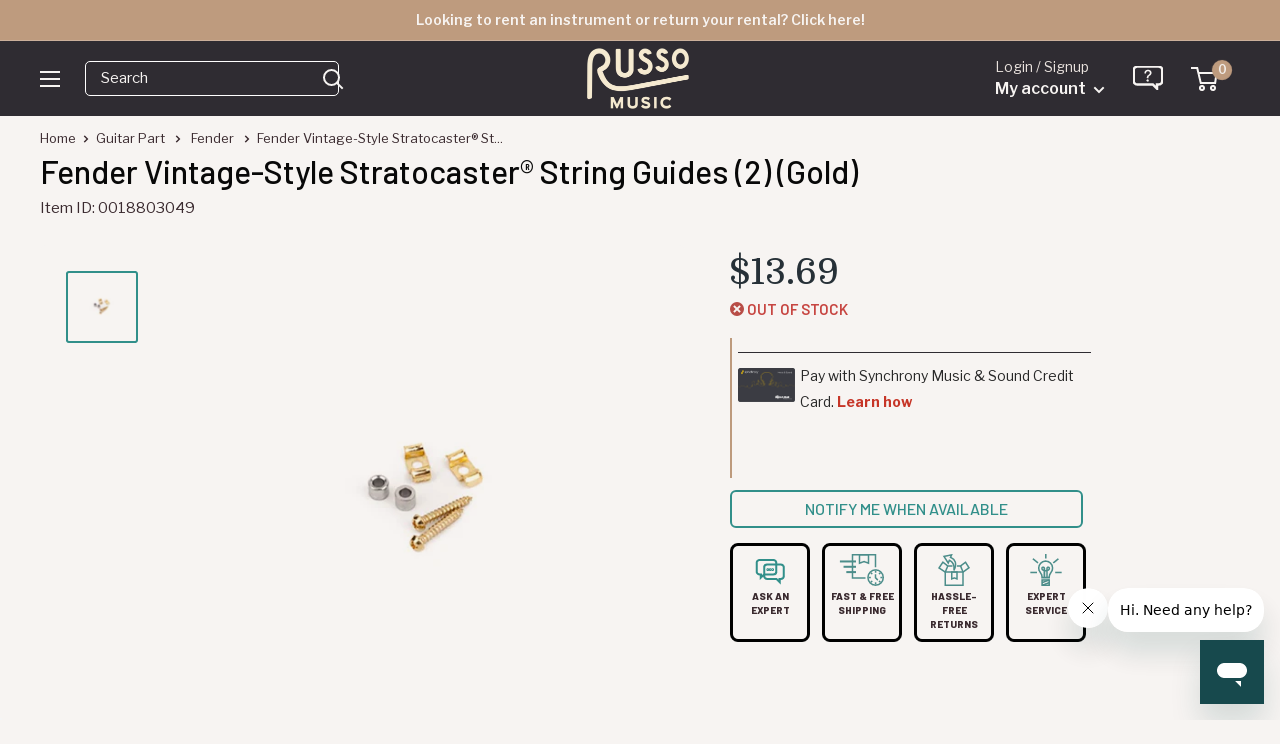

--- FILE ---
content_type: text/html
request_url: https://shop.mysynchrony.com/tag/index1.html
body_size: 559
content:
<!DOCTYPE html>
<html lang="en">
  <head>
    <title>Synchrony Promotions</title>
  </head>
  <body>
    <script type="text/javascript">
      window.addEventListener("message", handleMessage, false);
      function handleMessage(e) {
        let {key, value, method} = e.data;
        if (method == 'store') {
          sessionStorage.setItem(key, JSON.stringify(value)); // Store data in iframe domain session storage
        } else if (method == 'retrieve') {
          let response = JSON.parse(sessionStorage.getItem(key));
          e.source.postMessage({
            key,
            response,
            method: 'response'
          }, '*'); // Retrieve local storage data
        } else if (method == 'remove') {
          sessionStorage.removeItem(key);
        }
      }
    </script>
  <link rel="stylesheet" type="text/css"  href="/h3rkX/f7m-/-R2d/Jo/zqEXJ/zJ7D/I18DQkx-/bQ5/GUmcfYjFY"><script  src="/h3rkX/f7m-/-R2d/Jo/zqEXJ/zJ7D/I18DQkx-/IlF/eXwleKisq" async defer></script><div id="sec-overlay" style="display:none;"><div id="sec-container"></div></div></body>
</html>


--- FILE ---
content_type: text/javascript; charset=utf-8
request_url: https://www.russomusic.com/products/fender-vintage-style-stratocaster-string-guides-2-gold.js
body_size: 368
content:
{"id":4461242581064,"title":"Fender Vintage-Style Stratocaster® String Guides (2) (Gold)","handle":"fender-vintage-style-stratocaster-string-guides-2-gold","description":"\u003cp\u003eThe name Fender is synonymous with quality of the highest degree, so to upkeep these fine instruments requires only the best parts. Official Fender parts are specially designed to keep your Fender instrument playing as well as the first time you picked it up.\u003c\/p\u003e","published_at":"2022-05-04T10:00:45-04:00","created_at":"2020-01-31T09:23:47-05:00","vendor":"Fender","type":"Guitar Part","tags":["20_guitar-parts-project","20_onlineunpub","amazon_on","amazon_upload","Brand: Fender","Category: Fender\u003eParts and Accessories","Condition: New","ebay_off","non-exempt","pp-live","reverbsync-offers:off","reverbsync-shipping-profile:free shipping","reverbsync:off","SA-pic_2022"],"price":1369,"price_min":1369,"price_max":1369,"available":false,"price_varies":false,"compare_at_price":0,"compare_at_price_min":0,"compare_at_price_max":0,"compare_at_price_varies":false,"variants":[{"id":31665646174280,"title":"Default Title","option1":"Default Title","option2":null,"option3":null,"sku":"0018803049","requires_shipping":true,"taxable":true,"featured_image":null,"available":false,"name":"Fender Vintage-Style Stratocaster® String Guides (2) (Gold)","public_title":null,"options":["Default Title"],"price":1369,"weight":136,"compare_at_price":0,"inventory_quantity":0,"inventory_management":"shopify","inventory_policy":"deny","barcode":"717669705374","quantity_rule":{"min":1,"max":null,"increment":1},"quantity_price_breaks":[],"requires_selling_plan":false,"selling_plan_allocations":[]}],"images":["\/\/cdn.shopify.com\/s\/files\/1\/1210\/3886\/products\/fender-vintage-style-stratocaster-string-guides-2-gold.jpg?v=1613760447"],"featured_image":"\/\/cdn.shopify.com\/s\/files\/1\/1210\/3886\/products\/fender-vintage-style-stratocaster-string-guides-2-gold.jpg?v=1613760447","options":[{"name":"Title","position":1,"values":["Default Title"]}],"url":"\/products\/fender-vintage-style-stratocaster-string-guides-2-gold","media":[{"alt":null,"id":13316941054120,"position":1,"preview_image":{"aspect_ratio":1.0,"height":700,"width":700,"src":"https:\/\/cdn.shopify.com\/s\/files\/1\/1210\/3886\/products\/fender-vintage-style-stratocaster-string-guides-2-gold.jpg?v=1613760447"},"aspect_ratio":1.0,"height":700,"media_type":"image","src":"https:\/\/cdn.shopify.com\/s\/files\/1\/1210\/3886\/products\/fender-vintage-style-stratocaster-string-guides-2-gold.jpg?v=1613760447","width":700}],"requires_selling_plan":false,"selling_plan_groups":[]}

--- FILE ---
content_type: text/javascript
request_url: https://www.russomusic.com/cdn/shop/t/107/assets/theme.min.js?v=106960250578566100061720639312
body_size: 57342
content:
!function(e){"function"==typeof define&&define.amd?define("index",e):e()}((function(){"use strict";function e(t){return(e="function"==typeof Symbol&&"symbol"==typeof Symbol.iterator?function(e){return typeof e}:function(e){return e&&"function"==typeof Symbol&&e.constructor===Symbol&&e!==Symbol.prototype?"symbol":typeof e})(t)}function t(e,t){if(!(e instanceof t))throw new TypeError("Cannot call a class as a function")}function i(e,t){for(var i=0;i<t.length;i++){var n=t[i];n.enumerable=n.enumerable||!1,n.configurable=!0,"value"in n&&(n.writable=!0),Object.defineProperty(e,n.key,n)}}function n(e,t,n){return t&&i(e.prototype,t),n&&i(e,n),e}function o(e,t){(null==t||t>e.length)&&(t=e.length);for(var i=0,n=new Array(t);i<t;i++)n[i]=e[i];return n}function s(e,t){var i;if("undefined"==typeof Symbol||null==e[Symbol.iterator]){if(Array.isArray(e)||(i=function(e,t){if(e){if("string"==typeof e)return o(e,t);var i=Object.prototype.toString.call(e).slice(8,-1);return"Object"===i&&e.constructor&&(i=e.constructor.name),"Map"===i||"Set"===i?Array.from(e):"Arguments"===i||/^(?:Ui|I)nt(?:8|16|32)(?:Clamped)?Array$/.test(i)?o(e,t):void 0}}(e))||t&&e&&"number"==typeof e.length){i&&(e=i);var n=0,s=function(){};return{s:s,n:function(){return n>=e.length?{done:!0}:{done:!1,value:e[n++]}},e:function(e){throw e},f:s}}throw new TypeError("Invalid attempt to iterate non-iterable instance.\nIn order to be iterable, non-array objects must have a [Symbol.iterator]() method.")}var a,r=!0,l=!1;return{s:function(){i=e[Symbol.iterator]()},n:function(){var e=i.next();return r=e.done,e},e:function(e){l=!0,a=e},f:function(){try{r||null==i.return||i.return()}finally{if(l)throw a}}}}var a={},r=function(){function e(){t(this,e)}return n(e,null,[{key:"slideUp",value:function(e,t){var i=arguments.length>2&&void 0!==arguments[2]?arguments[2]:"height";e.style[i]="".concat(e.scrollHeight,"px"),e.offsetHeight,e.style[i]=0,a[e.id]&&(e.removeEventListener("transitionend",a[e.id]),delete a[e.id]);var n=function i(n){"height"===n.propertyName&&(e.removeEventListener("transitionend",i),(t||function(){})())};e.addEventListener("transitionend",n)}},{key:"slideDown",value:function(e,t){var i=arguments.length>2&&void 0!==arguments[2]?arguments[2]:"height";e.style[i]="".concat(e.scrollHeight,"px");var n=function n(o){if(o.propertyName===i){var s="auto";"max-height"===i&&(s="none"),e.style[i]=s,e.removeEventListener("transitionend",n),delete a[e.id],(t||function(){})()}};e.addEventListener("transitionend",n),a[e.id]=n}}]),e}(),l=function(){function e(){t(this,e)}return n(e,null,[{key:"getSiblings",value:function(e,t){for(var i=arguments.length>2&&void 0!==arguments[2]&&arguments[2],n=[],o=e;o=o.previousElementSibling;)t&&!o.matches(t)||n.push(o);for(i&&n.push(e),o=e;o=o.nextElementSibling;)t&&!o.matches(t)||n.push(o);return n}}]),e}(),c="undefined"!=typeof globalThis?globalThis:"undefined"!=typeof window?window:"undefined"!=typeof global?global:"undefined"!=typeof self?self:{};function d(e){return e&&e.__esModule&&Object.prototype.hasOwnProperty.call(e,"default")?e.default:e}function u(e,t,i){return e(i={path:t,exports:{},require:function(e,t){return function(){throw new Error("Dynamic requires are not currently supported by @rollup/plugin-commonjs")}(null==t&&i.path)}},i.exports),i.exports}var h=d(u((function(e,t){function i(e){this.listenerMap=[{},{}],e&&this.root(e),this.handle=i.prototype.handle.bind(this),this._removedListeners=[]}function n(e,t){return e.toLowerCase()===t.tagName.toLowerCase()}function o(e,t){return this.rootElement===window?t===document||t===document.documentElement||t===window:this.rootElement===t}function s(e,t){return e===t.id}Object.defineProperty(t,"__esModule",{value:!0}),t.default=void 0,i.prototype.root=function(e){var t,i=this.listenerMap;if(this.rootElement){for(t in i[1])i[1].hasOwnProperty(t)&&this.rootElement.removeEventListener(t,this.handle,!0);for(t in i[0])i[0].hasOwnProperty(t)&&this.rootElement.removeEventListener(t,this.handle,!1)}if(!e||!e.addEventListener)return this.rootElement&&delete this.rootElement,this;for(t in this.rootElement=e,i[1])i[1].hasOwnProperty(t)&&this.rootElement.addEventListener(t,this.handle,!0);for(t in i[0])i[0].hasOwnProperty(t)&&this.rootElement.addEventListener(t,this.handle,!1);return this},i.prototype.captureForType=function(e){return-1!==["blur","error","focus","load","resize","scroll"].indexOf(e)},i.prototype.on=function(e,t,i,a){var r,l,c,d;if(!e)throw new TypeError("Invalid event type: "+e);if("function"==typeof t&&(a=i,i=t,t=null),void 0===a&&(a=this.captureForType(e)),"function"!=typeof i)throw new TypeError("Handler must be a type of Function");return r=this.rootElement,(l=this.listenerMap[a?1:0])[e]||(r&&r.addEventListener(e,this.handle,a),l[e]=[]),t?/^[a-z]+$/i.test(t)?(d=t,c=n):/^#[a-z0-9\-_]+$/i.test(t)?(d=t.slice(1),c=s):(d=t,c=Element.prototype.matches):(d=null,c=o.bind(this)),l[e].push({selector:t,handler:i,matcher:c,matcherParam:d}),this},i.prototype.off=function(e,t,i,n){var o,s,a,r,l;if("function"==typeof t&&(n=i,i=t,t=null),void 0===n)return this.off(e,t,i,!0),this.off(e,t,i,!1),this;if(a=this.listenerMap[n?1:0],!e){for(l in a)a.hasOwnProperty(l)&&this.off(l,t,i);return this}if(!(r=a[e])||!r.length)return this;for(o=r.length-1;o>=0;o--)s=r[o],t&&t!==s.selector||i&&i!==s.handler||(this._removedListeners.push(s),r.splice(o,1));return r.length||(delete a[e],this.rootElement&&this.rootElement.removeEventListener(e,this.handle,n)),this},i.prototype.handle=function(e){var t,i,n,o,s,a=e.type,r=[];if(!0!==e.ftLabsDelegateIgnore){switch(3===(s=e.target).nodeType&&(s=s.parentNode),s.correspondingUseElement&&(s=s.correspondingUseElement),n=this.rootElement,e.eventPhase||(e.target!==e.currentTarget?3:2)){case 1:r=this.listenerMap[1][a];break;case 2:this.listenerMap[0]&&this.listenerMap[0][a]&&(r=r.concat(this.listenerMap[0][a])),this.listenerMap[1]&&this.listenerMap[1][a]&&(r=r.concat(this.listenerMap[1][a]));break;case 3:r=this.listenerMap[0][a]}var l,c=[];for(i=r.length;s&&i;){for(t=0;t<i&&(o=r[t]);t++)s.tagName&&["button","input","select","textarea"].indexOf(s.tagName.toLowerCase())>-1&&s.hasAttribute("disabled")?c=[]:o.matcher.call(s,o.matcherParam,s)&&c.push([e,s,o]);if(s===n)break;if(i=r.length,(s=s.parentElement||s.parentNode)instanceof HTMLDocument)break}for(t=0;t<c.length;t++)if(!(this._removedListeners.indexOf(c[t][2])>-1)&&!1===this.fire.apply(this,c[t])){c[t][0].ftLabsDelegateIgnore=!0,c[t][0].preventDefault(),l=!1;break}return l}},i.prototype.fire=function(e,t,i){return i.handler.call(t,e,t)},i.prototype.destroy=function(){this.off(),this.root()};var a=i;t.default=a,e.exports=t.default}))),p=function(){function e(){t(this,e),this.domDelegate=new h(document.body),this._attachListeners()}return n(e,[{key:"_attachListeners",value:function(){this.domDelegate.on("click",'[data-action="toggle-collapsible"]:not([disabled])',this._toggleCollapsible.bind(this)),document.addEventListener("collapsible:toggle",this._toggleCollapsible.bind(this))}},{key:"_toggleCollapsible",value:function(e,t){var i=this;!t&&e.detail&&(t=document.querySelector('[aria-controls="'.concat(e.detail.id,'"]')));var n="true"===t.getAttribute("aria-expanded"),o=t.parentNode;n?this._close(o):this._open(o),"false"!==t.getAttribute("data-close-siblings")&&l.getSiblings(o).forEach((function(e){return i._close(e)}))}},{key:"_open",value:function(e){var t=e.querySelector("[aria-controls]");if(t&&"true"!==t.getAttribute("aria-expanded")){var i=e.querySelector("#".concat(t.getAttribute("aria-controls")));t.setAttribute("aria-expanded","true"),i.hasAttribute("aria-hidden")&&i.setAttribute("aria-hidden","false"),r.slideDown(i,(function(){t.hasAttribute("data-collapsible-force-overflow")&&(i.style.overflow="visible");var e=i.querySelector("[autofocus]");e&&e.focus()}))}}},{key:"_close",value:function(e){var t=e.querySelector("[aria-controls]");if(t&&"false"!==t.getAttribute("aria-expanded")){var i=e.querySelector("#".concat(t.getAttribute("aria-controls")));t.hasAttribute("data-collapsible-force-overflow")&&(i.style.overflow="hidden"),i.hasAttribute("aria-hidden")&&i.setAttribute("aria-hidden","true"),t.setAttribute("aria-expanded","false"),r.slideUp(i)}}}]),e}(),m=function(){function e(i,n){t(this,e),this.countrySelect=i,this.provinceSelect=n,this.countrySelect&&this.provinceSelect&&(this._attachListeners(),this._initSelectors())}return n(e,[{key:"destroy",value:function(){this.countrySelect&&this.countrySelect.removeEventListener("change",this._onCountryChangedListener)}},{key:"_initSelectors",value:function(){var e=this.countrySelect.getAttribute("data-default");if(e){for(var t=0;t!==this.countrySelect.options.length;++t)if(this.countrySelect.options[t].text===e){this.countrySelect.selectedIndex=t;break}}else this.countrySelect.selectedIndex=0;var i=new Event("change",{bubbles:!0});this.countrySelect.dispatchEvent(i);var n=this.provinceSelect.getAttribute("data-default");if(n)for(var o=0;o!==this.provinceSelect.options.length;++o)if(this.provinceSelect.options[o].text===n){this.provinceSelect.selectedIndex=o;break}}},{key:"_attachListeners",value:function(){this._onCountryChangedListener=this._onCountryChanged.bind(this),this.countrySelect.addEventListener("change",this._onCountryChangedListener)}},{key:"_onCountryChanged",value:function(){var e=this,t=this.countrySelect.options[this.countrySelect.selectedIndex];if(t){var i=JSON.parse(t.getAttribute("data-provinces")||"[]");this.provinceSelect.innerHTML="",0!==i.length?(i.forEach((function(t){e.provinceSelect.options.add(new Option(t[1],t[0]))})),this.provinceSelect.closest(".form__input-wrapper").style.display="block"):this.provinceSelect.closest(".form__input-wrapper").style.display="none"}}}]),e}(),f=function(){function e(){t(this,e)}return n(e,null,[{key:"matchesBreakpoint",value:function(e){switch(e){case"phone":return window.matchMedia("screen and (max-width: 640px)").matches;case"tablet":return window.matchMedia("screen and (min-width: 641px) and (max-width: 1023px)").matches;case"tablet-and-up":return window.matchMedia("screen and (min-width: 641px)").matches;case"pocket":return window.matchMedia("screen and (max-width: 1023px)").matches;case"lap":return window.matchMedia("screen and (min-width: 1024px) and (max-width: 1279px)").matches;case"lap-and-up":return window.matchMedia("screen and (min-width: 1024px)").matches;case"desk":return window.matchMedia("screen and (min-width: 1280px)").matches;case"widescreen":return window.matchMedia("screen and (min-width: 1440px)").matches;case"supports-hover":return window.matchMedia("(hover: hover) and (pointer: fine)").matches}}},{key:"getCurrentBreakpoint",value:function(){return window.matchMedia("screen and (max-width: 640px)").matches?"phone":window.matchMedia("screen and (min-width: 641px) and (max-width: 1023px)").matches?"tablet":window.matchMedia("screen and (min-width: 1024px) and (max-width: 1279px)").matches?"lap":window.matchMedia("screen and (min-width: 1280px)").matches?"desk":void 0}}]),e}(),v=function(){function e(i,n,o){t(this,e),this.element=i,this.delegateElement=new h(this.element),this.delegateRoot=new h(document.documentElement),this.useInlineNavigation="inline"===n,this.isNavigationVisible=this.useInlineNavigation,this.openTrigger=o,f.matchesBreakpoint("supports-hover")||(this.openTrigger="click"),this.openItems=[],this.dropdownActivationTimeouts={},this.dropdownDeactivationTimeouts={},this.DROPDOWN_TIMEOUT=100,this._attachListeners(),this.useInlineNavigation&&this._setupInlineNavigation()}return n(e,[{key:"destroy",value:function(){this.delegateElement.off(),this.delegateRoot.off()}},{key:"onBlockSelect",value:function(e){var t=this;this.useInlineNavigation||this._openNavigation(),l.getSiblings(e.target.parentNode,".is-dropdown-open").forEach((function(i){t._deactivateDropdown(e,i.querySelector('[data-type="menuitem"][aria-haspopup]'))})),this._activateDropdown(e,e.target.previousElementSibling)}},{key:"onBlockDeselect",value:function(e){this.useInlineNavigation||this._closeNavigation(),this._deactivateDropdown(e,e.target.parentNode)}},{key:"_attachListeners",value:function(){this.delegateElement.on("focusout",this._onFocusOut.bind(this)),this.delegateRoot.on("click",this._onClick.bind(this)),this.delegateElement.on("click",'[data-action="toggle-menu"]',this._toggleNavigation.bind(this)),"hover"===this.openTrigger?(this.delegateElement.on("focusin",'[data-type="menuitem"][aria-haspopup]',this._activateDropdown.bind(this)),this.delegateElement.on("mouseover",'[data-type="menuitem"][aria-haspopup]',this._activateDropdown.bind(this)),this.delegateElement.on("mouseover",'[data-type="menu"][aria-hidden="false"]',this._blockDropdownDeactivation.bind(this)),this.delegateElement.on("focusout",".is-dropdown-open",this._deactivateDropdown.bind(this)),this.delegateElement.on("mouseout",".is-dropdown-open",this._deactivateDropdown.bind(this))):this.delegateElement.on("click",'[data-type="menuitem"][aria-haspopup]',this._toggleDropdown.bind(this))}},{key:"_onFocusOut",value:function(e){null===e.relatedTarget||this.element.contains(e.relatedTarget)||this._closeNavigation()}},{key:"_onClick",value:function(e){this.element.contains(e.target)||this._closeNavigation()}},{key:"_openNavigation",value:function(){this.useInlineNavigation||(this.element.querySelector('[data-action="toggle-menu"]').setAttribute("aria-expanded","true"),this.element.querySelector('[data-type="menu"]').setAttribute("aria-hidden","false"),this.isNavigationVisible=!0)}},{key:"_closeNavigation",value:function(){var e=this;(this.useInlineNavigation||(this.element.querySelector('[data-action="toggle-menu"]').setAttribute("aria-expanded","false"),this.element.querySelector('[data-type="menu"]').setAttribute("aria-hidden","true")),this.isNavigationVisible=!1,"click"===this.openTrigger)&&this.openItems.slice(0).forEach((function(t){e._deactivateDropdown(event,t)}))}},{key:"_toggleNavigation",value:function(e){this.isNavigationVisible?this._closeNavigation():this._openNavigation()}},{key:"_toggleDropdown",value:function(e,t){"false"===t.getAttribute("aria-expanded")&&e.preventDefault(),"true"===t.getAttribute("aria-expanded")?"#"===t.getAttribute("href")&&(e.preventDefault(),this._deactivateDropdown(e,t.closest(".is-dropdown-open"))):this._activateDropdown(e,t)}},{key:"_activateDropdown",value:function(e,t){var i=this;"click"===this.openTrigger&&this.openItems.slice(0).forEach((function(n){n.contains(t)||i._deactivateDropdown(e,n)}));var n=l.getSiblings(t,"[aria-hidden]")[0],o=function(){if(t.setAttribute("aria-expanded","true"),t.parentNode.classList.add("is-dropdown-open"),n.setAttribute("aria-hidden","false"),"hover"===i.openTrigger&&i.dropdownDeactivationTimeouts[n.id]&&(clearTimeout(i.dropdownDeactivationTimeouts[n.id]),delete i.dropdownDeactivationTimeouts[n.id]),i.useInlineNavigation){var e=window.innerWidth,o=!1;n.querySelectorAll(".nav-dropdown").forEach((function(t){t.getBoundingClientRect().right>e&&(o=!0)})),o&&n.classList.add("nav-dropdown--inverse")}t.closest('[data-type="menu"]').classList.add("nav-dropdown--glued"),n.classList.contains("mega-menu")&&i._setupMegaMenu(n),"click"===i.openTrigger&&i.openItems.push(t.parentNode)};if("click"===this.openTrigger)o();else{for(var s in this.dropdownActivationTimeouts)this.dropdownActivationTimeouts.hasOwnProperty(s)&&(clearTimeout(this.dropdownActivationTimeouts[s]),delete this.dropdownActivationTimeouts[s]);o()}}},{key:"_deactivateDropdown",value:function(e,t){var i=this;if("hover"!==this.openTrigger||!t.contains(e.relatedTarget)){var n=t.querySelector("[aria-hidden]"),o=function(){if(t.classList.remove("is-dropdown-open"),t.querySelector('[data-type="menuitem"]').setAttribute("aria-expanded","false"),t.querySelector("[aria-hidden]").setAttribute("aria-hidden","true"),t.closest('[data-type="menu"]').classList.remove("nav-dropdown--glued"),"click"===i.openTrigger){t.querySelectorAll(".is-dropdown-open").forEach((function(t){i._deactivateDropdown(e,t);var n=i.openItems.indexOf(t);n>-1&&i.openItems.splice(n,1)}));var n=i.openItems.indexOf(t);n>-1&&i.openItems.splice(n,1)}};"click"===this.openTrigger?o():this.dropdownDeactivationTimeouts[n.id]=setTimeout((function(){o(),delete i.dropdownDeactivationTimeouts[n.id]}),this.DROPDOWN_TIMEOUT)}}},{key:"_blockDropdownDeactivation",value:function(e,t){if(void 0!==this.dropdownDeactivationTimeouts[t.id])for(var i in clearTimeout(this.dropdownDeactivationTimeouts[t.id]),delete this.dropdownDeactivationTimeouts[t.id],this.dropdownActivationTimeouts)this.dropdownActivationTimeouts.hasOwnProperty(i)&&(clearTimeout(this.dropdownActivationTimeouts[i]),delete this.dropdownActivationTimeouts[i])}},{key:"_setupMegaMenu",value:function(e){if(!this.useInlineNavigation){var t=e.closest(".nav-dropdown").clientWidth;e.style.maxWidth=Math.min(1400-t,parseInt(window.innerWidth-t-80))+"px"}}},{key:"_setupInlineNavigation",value:function(){var e=this;this.element.querySelectorAll(".mega-menu").forEach((function(e){e.closest(".nav-bar__item").classList.add("nav-bar__item--static")})),"MutationObserver"in window&&(this.dropdownMenuObserver=new MutationObserver((function(e){e.forEach((function(e){"false"===e.target.getAttribute("aria-hidden")&&e.target.style.setProperty("--distance-to-top","".concat(e.target.getBoundingClientRect().top,"px"))}))})),this.element.querySelectorAll(".nav-dropdown .nav-dropdown").forEach((function(t){e.dropdownMenuObserver.observe(t,{attributes:!0,attributeFilter:["aria-hidden"]})})))}}]),e}(),g=u((function(t){!function(i){var n=i.requestAnimationFrame||i.webkitRequestAnimationFrame||i.mozRequestAnimationFrame||i.msRequestAnimationFrame||function(e){return setTimeout(e,16)};function o(){this.reads=[],this.writes=[],this.raf=n.bind(i)}function s(e){e.scheduled||(e.scheduled=!0,e.raf(a.bind(null,e)))}function a(e){var t,i=e.writes,n=e.reads;try{n.length,r(n),i.length,r(i)}catch(e){t=e}if(e.scheduled=!1,(n.length||i.length)&&s(e),t){if(t.message,!e.catch)throw t;e.catch(t)}}function r(e){for(var t;t=e.shift();)t()}function l(e,t){var i=e.indexOf(t);return!!~i&&!!e.splice(i,1)}o.prototype={constructor:o,measure:function(e,t){var i=t?e.bind(t):e;return this.reads.push(i),s(this),i},mutate:function(e,t){var i=t?e.bind(t):e;return this.writes.push(i),s(this),i},clear:function(e){return l(this.reads,e)||l(this.writes,e)},extend:function(t){if("object"!=e(t))throw new Error("expected object");var i=Object.create(this);return function(e,t){for(var i in t)t.hasOwnProperty(i)&&(e[i]=t[i])}(i,t),i.fastdom=this,i.initialize&&i.initialize(),i},catch:null};var c=i.fastdom=i.fastdom||new o;t.exports=c}("undefined"!=typeof window?window:c)})),y=function(){function e(i){t(this,e),this.element=document.getElementById("mobile-collection-filters"),this.delegateRoot=new h(document.documentElement),this.options=i,this.isOpen=!1,this.element&&this._attachListeners()}return n(e,[{key:"destroy",value:function(){this.delegateRoot.off()}},{key:"_attachListeners",value:function(){this.delegateRoot.on("click",'[aria-controls="mobile-collection-filters"][data-action="open-drawer"]',this.open.bind(this)),this.delegateRoot.on("click",'#mobile-collection-filters [data-action="close-drawer"]',this.close.bind(this)),document.addEventListener("collection-filter:close",this.close.bind(this)),document.addEventListener("click",this._detectOutsideClick.bind(this)),window.addEventListener("resize",this._computeDrawerHeight.bind(this))}},{key:"open",value:function(e){e&&e.stopPropagation(),this._computeDrawerHeight(),this.isOpen=!0,document.querySelector('[aria-controls="mobile-collection-filters"]').setAttribute("aria-expanded","true"),document.getElementById("mobile-collection-filters").setAttribute("aria-hidden","false"),document.body.classList.add("no-mobile-scroll")}},{key:"close",value:function(e){e&&e.stopPropagation(),this.isOpen=!1,document.querySelector('[aria-controls="mobile-collection-filters"]').setAttribute("aria-expanded","false"),document.getElementById("mobile-collection-filters").setAttribute("aria-hidden","true"),document.body.classList.remove("no-mobile-scroll")}},{key:"_computeDrawerHeight",value:function(){document.getElementById("mobile-collection-filters").querySelector(".collection-drawer").style.maxHeight="".concat(window.innerHeight,"px")}},{key:"_filtersHaveChanged",value:function(e){var t=this;this.element&&g.mutate((function(){var i=t.element.querySelector(".collection-drawer__filter-count");i.innerText="(".concat(e.length,")"),i.style.display=0===e.length?"none":"inline",t.element.querySelector('[data-action="clear-tags"]').style.display=0===e.length?"none":"block","group"===t.options.filterType&&t.element.querySelectorAll(".collection__filter-item-active").forEach((function(e){var t=e.closest(".collection__filter-group").querySelector(".is-selected[data-tag]");t?(e.style.display="block",e.innerText=t.getAttribute("data-tag-user")):e.style.display="none"}))}))}},{key:"_detectOutsideClick",value:function(e){this.isOpen&&!e.target.closest(".collection-drawer__inner")&&this.close()}}]),e}(),b=function(){function e(i){t(this,e),this.element=i,this.delegateElement=new h(this.element),this.rootDelegateElement=new h(document.body),this.options=JSON.parse(i.getAttribute("data-popup-settings")),this.hasOpenOnceInCurrentPage=!1;try{"#exit-popup"===window.location.hash&&"captcha"!==window.theme.pageType&&this._openPopup()}catch(e){}this._attachListeners()}return n(e,[{key:"destroy",value:function(){this.delegateElement.off()}},{key:"_attachListeners",value:function(){var e=this;this._onKeyPressedListener=this._onKeyPressed.bind(this),f.matchesBreakpoint("supports-hover")&&(this.delegateElement.on("click",'[data-action="close-popup"]',this._closePopup.bind(this)),document.body.addEventListener("mouseleave",(function(){e.hasOpenOnceInCurrentPage||(!e.options.showOnlyOnce||e.options.showOnlyOnce&&null===localStorage.getItem("themeExitPopup"))&&e._openPopup()})),this._clickOutsideListener=this._checkClickOutside.bind(this))}},{key:"_openPopup",value:function(){window.theme.isNewsletterPopupOpen||(this.element.setAttribute("aria-hidden","false"),localStorage.setItem("themeExitPopup","true"),this.hasOpenOnceInCurrentPage=!0,window.theme.isExitPopupOpen=!0,this.delegateElement.on("click",this._clickOutsideListener),this.rootDelegateElement.on("keyup",this._onKeyPressedListener))}},{key:"_closePopup",value:function(){this.element.setAttribute("aria-hidden","true"),window.theme.isExitPopupOpen=!1,this.delegateElement.off("click",this._clickOutsideListener),this.rootDelegateElement.off("keyup",this._onKeyPressedListener)}},{key:"_checkClickOutside",value:function(e){this.element.contains(e.target)&&this.element!==e.target||this._closePopup()}},{key:"_onKeyPressed",value:function(e){"Escape"===e.key&&this._closePopup()}}]),e}(),w=function(){function e(){t(this,e),this.element=document.querySelector(".loading-bar"),this.element&&(document.addEventListener("theme:loading:start",this._onLoadingStart.bind(this)),document.addEventListener("theme:loading:end",this._onLoadingEnd.bind(this)),this.element.addEventListener("transitionend",this._onTransitionEnd.bind(this)))}return n(e,[{key:"_onLoadingStart",value:function(){this.element.classList.add("is-visible"),this.element.style.transform="scaleX(0.4)"}},{key:"_onLoadingEnd",value:function(){this.element.style.transform="scaleX(1)",this.element.classList.add("is-finished")}},{key:"_onTransitionEnd",value:function(e){"transform"===e.propertyName&&this.element.classList.contains("is-finished")&&(this.element.classList.remove("is-visible"),this.element.classList.remove("is-finished"),this.element.style.transform="scaleX(0)")}}]),e}(),_=function(){function e(){t(this,e)}return n(e,null,[{key:"trapFocus",value:function(e,t){this.listeners=this.listeners||{};var i=e.querySelector("[autofocus]")||e;e.setAttribute("tabindex","-1"),i.focus(),this.listeners[t]=function(t){e===t.target||e.contains(t.target)||i.focus()},document.addEventListener("focusin",this.listeners[t])}},{key:"removeTrapFocus",value:function(e,t){e&&e.removeAttribute("tabindex"),document.removeEventListener("focusin",this.listeners[t])}},{key:"clearTrapFocus",value:function(){for(var e in this.listeners)this.listeners.hasOwnProperty(e)&&document.removeEventListener("focusin",this.listeners[e]);this.listeners={}}}]),e}(),E=function(){function e(i,n){t(this,e),this.element=i,this.delegateElement=new h(this.element),this.delegateRoot=new h(document.documentElement),this.options=n,this.element&&(this.miniCartElement=this.element.querySelector(".mini-cart"),this.isMiniCartOpen=!1,"cart"!==window.theme.pageType&&this.miniCartElement&&(this.miniCartToggleElement=this.element.querySelector('[aria-controls="'.concat(this.miniCartElement.id,'"]')),this._checkMiniCartScrollability()),this.itemCount=window.theme.cartCount,this._attachListeners())}return n(e,[{key:"destroy",value:function(){this.delegateElement.off(),this.delegateRoot.off(),window.removeEventListener("resize",this._calculateMiniCartHeightListener)}},{key:"_attachListeners",value:function(){this._calculateMiniCartHeightListener=this._calculateMiniCartHeight.bind(this),"cart"!==window.theme.pageType&&"page"!==window.theme.cartType&&(this.delegateElement.on("click",'[data-action="toggle-mini-cart"]',this._toggleMiniCart.bind(this)),this.delegateRoot.on("click",this._onWindowClick.bind(this)),window.addEventListener("resize",this._calculateMiniCartHeightListener)),this.delegateRoot.on("click",'[data-action="decrease-quantity"]',this._updateQuantity.bind(this)),this.delegateRoot.on("click",'[data-action="increase-quantity"]',this._updateQuantity.bind(this)),this.delegateRoot.on("change",".quantity-selector:not(.quantity-selector--product) .quantity-selector__value",this._updateQuantity.bind(this)),this.delegateRoot.on("keyup",".quantity-selector:not(.quantity-selector--product) .quantity-selector__value",this._updateQuantitySize.bind(this)),this.delegateRoot.on("keydown",".quantity-selector__value",this._blockEnterKey.bind(this)),this.delegateRoot.on("product:added",this._onProductAdded.bind(this)),this.delegateRoot.on("cart:refresh",this._onCartRefresh.bind(this))}},{key:"_toggleMiniCart",value:function(e){e&&e.preventDefault(),this.isMiniCartOpen?this._closeMiniCart():this._openMiniCart()}},{key:"_openMiniCart",value:function(){this.miniCartToggleElement.setAttribute("aria-expanded","true"),"phone"===f.getCurrentBreakpoint()&&this.miniCartToggleElement.querySelector(".header__cart-icon").setAttribute("aria-expanded","true"),this.miniCartElement.setAttribute("aria-hidden","false"),this.isMiniCartOpen=!0,this._calculateMiniCartHeight(),_.trapFocus(this.miniCartElement,"mini-cart"),document.body.classList.add("no-mobile-scroll")}},{key:"_closeMiniCart",value:function(){this.miniCartToggleElement.setAttribute("aria-expanded","false"),"phone"===f.getCurrentBreakpoint()&&(this.miniCartToggleElement.querySelector(".header__cart-icon").setAttribute("aria-expanded","false"),this.miniCartElement.style.maxHeight=""),this.miniCartElement.setAttribute("aria-hidden","true"),this.isMiniCartOpen=!1,document.body.classList.remove("no-mobile-scroll")}},{key:"_calculateMiniCartHeight",value:function(){if("phone"===f.getCurrentBreakpoint())if(this.isMiniCartOpen){var e=window.innerHeight-document.querySelector(".header").getBoundingClientRect().bottom;this.miniCartElement.style.maxHeight="".concat(e,"px");var t=this.miniCartElement.querySelector(".mini-cart__content"),i=this.miniCartElement.querySelector(".mini-cart__recap");i&&(t.style.maxHeight="".concat(e-i.clientHeight,"px"))}else this.miniCartElement.style.maxHeight="",this.miniCartElement.querySelector(".mini-cart__content").style.maxHeight="";else this.miniCartElement.style.maxHeight="",this.miniCartElement.querySelector(".mini-cart__content").style.maxHeight=""}},{key:"_updateQuantity",value:function(e,t){var i=this,n=1;n="INPUT"===t.tagName?parseInt(t.value):parseInt(t.getAttribute("data-quantity")),"page"!==window.theme.cartType?(document.dispatchEvent(new CustomEvent("theme:loading:start")),fetch("".concat(window.routes.cartChangeUrl,".js"),{body:JSON.stringify({line:t.getAttribute("data-line"),quantity:n}),credentials:"same-origin",method:"POST",headers:{"Content-Type":"application/json","X-Requested-With":"XMLHttpRequest"}}).then((function(e){e.json().then((function(e){i.itemCount=e.item_count,i._rerender(!1).then((function(){document.dispatchEvent(new CustomEvent("theme:loading:end"))}))}))})),e.preventDefault()):t.hasAttribute("data-href")?window.location.href=t.getAttribute("data-href"):window.location.href="".concat(window.routes.cartChangeUrl,"?line=").concat(t.getAttribute("data-line"),"&quantity=").concat(n)}},{key:"_updateQuantitySize",value:function(e,t){t.setAttribute("size",Math.max(t.value.length,2))}},{key:"_blockEnterKey",value:function(e){if("Enter"===e.key)return!1}},{key:"_rerender",value:function(){var e=this,t=!(arguments.length>0&&void 0!==arguments[0])||arguments[0],i="";return i="cart"!==window.theme.pageType?"".concat(window.routes.cartUrl,"?view=mini-cart&timestamp=").concat(Date.now()):"".concat(window.routes.cartUrl,"?timestamp=").concat(Date.now()),fetch(i,{credentials:"same-origin",method:"GET"}).then((function(i){i.text().then((function(i){var n=document.createElement("div");if(n.innerHTML=i,n.firstElementChild&&n.firstElementChild.hasAttribute("data-item-count")&&(e.itemCount=parseInt(n.firstElementChild.getAttribute("data-item-count"))),e.element.querySelector(".header__cart-count").textContent=e.itemCount,"page"!==window.theme.cartType)if("cart"!==window.theme.pageType){var o=document.createElement("div");o.innerHTML=i;var s=e.miniCartElement.querySelector(".mini-cart__line-item-list"),a=null;s&&(a=s.scrollTop),e.miniCartElement.innerHTML=o.querySelector(".mini-cart").innerHTML;var r=e.miniCartElement.querySelector(".mini-cart__line-item-list");r&&null!==a&&(r.scrollTop=a),e._checkMiniCartScrollability(),e._calculateMiniCartHeight(),e.element.dispatchEvent(new CustomEvent("cart:rerendered"))}else{var l=document.createElement("div");l.innerHTML=i,document.querySelector('[data-section-type="cart"]').innerHTML=l.querySelector('[data-section-type="cart"]').innerHTML,t&&window.scrollTo({top:0,behavior:"smooth"}),window.SPR&&(window.SPR.initDomEls(),window.SPR.loadBadges()),e.element.dispatchEvent(new CustomEvent("cart:rerendered",{bubbles:!0}))}}))}))}},{key:"_checkMiniCartScrollability",value:function(){var e=this.miniCartElement.querySelector(".mini-cart__line-item-list");e&&e.scrollHeight>e.clientHeight&&e.classList.add("is-scrollable")}},{key:"_onProductAdded",value:function(e){var t=this;this.itemCount+=e.detail.quantity,this._onCartRefresh().then((function(){"cart"!==window.theme.pageType&&("drawer"!==window.theme.cartType||t.options.useStickyHeader||window.scrollTo({top:0,behavior:"smooth"}),"message"===window.theme.cartType&&e.detail.button&&(e.detail.button.innerHTML=window.languages.productAddedShort,setTimeout((function(){e.detail.button.innerHTML=window.languages.productFormAddToCart}),1500)),"cart"!==window.theme.pageType&&"drawer"===window.theme.cartType&&t._openMiniCart())}))}},{key:"_onCartRefresh",value:function(e){var t=!0;return e&&e.detail&&(t=e.detail.scrollToTop),this._rerender(t).then((function(){document.dispatchEvent(new CustomEvent("theme:loading:end"))}))}},{key:"_onWindowClick",value:function(e){this.miniCartElement&&this.isMiniCartOpen&&!this.element.contains(e.target)&&this._closeMiniCart()}}]),e}(),k=function(){function e(i){t(this,e),this.element=i,this.delegateElement=new h(this.element),this.delegateRoot=new h(document.documentElement),this.mobileMenuElement=this.element.querySelector(".mobile-menu"),this.mobileMenuToggleElement=this.element.querySelector('[aria-controls="'.concat(this.mobileMenuElement.id,'"]')),this.isOpen=!1,this._attachListeners()}return n(e,[{key:"destroy",value:function(){this.delegateElement.off(),this.delegateRoot.off(),window.removeEventListener("resize",this._calculatMaxHeightListener)}},{key:"_attachListeners",value:function(){this._calculatMaxHeightListener=this._calculateMaxHeight.bind(this),this.delegateElement.on("click",'[data-action="toggle-menu"]',this._toggleMenu.bind(this)),this.delegateElement.on("click",'[data-action="open-panel"]',this._openPanel.bind(this)),this.delegateElement.on("click",'[data-action="close-panel"]',this._closePanel.bind(this)),this.delegateRoot.on("click",this._onWindowClick.bind(this)),window.addEventListener("resize",this._calculatMaxHeightListener)}},{key:"_toggleMenu",value:function(){this.isOpen=!this.isOpen,this.mobileMenuToggleElement.setAttribute("aria-expanded",this.isOpen?"true":"false"),this.mobileMenuElement.setAttribute("aria-hidden",this.isOpen?"false":"true"),this.isOpen?(this._calculateMaxHeight(),document.body.classList.add("no-mobile-scroll")):(this.mobileMenuElement.style.maxHeight="",this.element.querySelectorAll(".mobile-menu__panel.is-open").forEach((function(e){e.classList.remove("is-open")})),document.body.classList.remove("no-mobile-scroll"))}},{key:"_openPanel",value:function(e,t){t.setAttribute("aria-expanded","true"),this.element.querySelector("#".concat(t.getAttribute("aria-controls"))).classList.add("is-open")}},{key:"_closePanel",value:function(e,t){var i=t.closest(".mobile-menu__panel.is-open");i.classList.remove("is-open"),this.element.querySelector('[aria-controls="'.concat(i.id,'"]')).setAttribute("aria-expanded","false")}},{key:"_calculateMaxHeight",value:function(){this.isOpen&&(this.mobileMenuElement.style.maxHeight="".concat(window.innerHeight-document.querySelector(".header").getBoundingClientRect().bottom,"px"))}},{key:"_onWindowClick",value:function(e){this.isOpen&&!this.element.contains(e.target)&&this._toggleMenu()}}]),e}(),S=function(){function e(){t(this,e),this.domDelegate=new h(document.body),this.activeModalsQueue=[];var i=document.querySelector('.modal[aria-hidden="false"]');i&&this.activeModalsQueue.push(i),this._attachListeners()}return n(e,[{key:"_attachListeners",value:function(){this._onKeyPressedListener=this._onKeyPressed.bind(this),this.domDelegate.on("click",'[data-action="open-modal"]',this._openModal.bind(this)),this.domDelegate.on("click",'[data-action="close-modal"]',this._closeModal.bind(this)),document.addEventListener("modal:close",this._closeModal.bind(this)),this._clickOutsideListener=this._checkClickOutside.bind(this),this.activeModalsQueue.length>0&&(document.documentElement.classList.add("is-locked"),this.domDelegate.on("click",this._clickOutsideListener))}},{key:"_openModal",value:function(e,t){var i=this,n=document.querySelector("#".concat(t.getAttribute("aria-controls")));if(n){return n.addEventListener("transitionend",(function e(t){"visibility"===t.propertyName&&(n.removeEventListener("transitionend",e),_.trapFocus(n,"modal"+n.id),i.activeModalsQueue.push(n))})),n.setAttribute("aria-hidden","false"),document.documentElement.classList.add("is-locked"),this.domDelegate.on("click",this._clickOutsideListener),this.domDelegate.on("keyup",this._onKeyPressedListener),!1}}},{key:"_closeModal",value:function(){if(this.activeModalsQueue.length>0){var e=this.activeModalsQueue.pop();e.addEventListener("transitionend",(function t(i){"visibility"===i.propertyName&&(e.removeEventListener("transitionend",t),_.removeTrapFocus(e,"modal"+e.id),e.dispatchEvent(new CustomEvent("modal:closed")))})),e.setAttribute("aria-hidden","true"),document.documentElement.classList.remove("is-locked"),this.domDelegate.off("click",this._clickOutsideListener),this.domDelegate.off("keyup",this._onKeyPressedListener)}}},{key:"_checkClickOutside",value:function(e){if(0!==this.activeModalsQueue.length){var t=this.activeModalsQueue[this.activeModalsQueue.length-1];!t||t.contains(e.target)&&t!==e.target||this._closeModal()}}},{key:"_onKeyPressed",value:function(e){"Escape"===e.key&&this._closeModal()}}]),e}(),x=function(){function e(i){t(this,e),this.element=i,this.delegateElement=new h(this.element),this.rootDelegateElement=new h(document.body),this.options=JSON.parse(i.getAttribute("data-popup-settings"));try{"#newsletter-popup"===window.location.hash&&"captcha"!==window.theme.pageType?this._openPopup():(!this.options.showOnlyOnce||this.options.showOnlyOnce&&null===localStorage.getItem("themePopup"))&&setTimeout(this._openPopup.bind(this),1e3*this.options.apparitionDelay)}catch(e){}this._attachListeners()}return n(e,[{key:"destroy",value:function(){this.delegateElement.off()}},{key:"_attachListeners",value:function(){this._onKeyPressedListener=this._onKeyPressed.bind(this),this.delegateElement.on("click",'[data-action="close-popup"]',this._closePopup.bind(this)),this._clickOutsideListener=this._checkClickOutside.bind(this)}},{key:"_openPopup",value:function(){window.theme.isExitPopupOpen||(this.element.setAttribute("aria-hidden","false"),localStorage.setItem("themePopup","true"),window.theme.isNewsletterPopupOpen=!0,this.delegateElement.on("click",this._clickOutsideListener),this.rootDelegateElement.on("keyup",this._onKeyPressedListener))}},{key:"_closePopup",value:function(){this.element.setAttribute("aria-hidden","true"),window.theme.isNewsletterPopupOpen=!1,this.delegateElement.off("click"),this.rootDelegateElement.off("keyup",this._onKeyPressedListener)}},{key:"_checkClickOutside",value:function(e){this.element.contains(e.target)&&this.element!==e.target||this._closePopup()}},{key:"_onKeyPressed",value:function(e){"Escape"===e.key&&this._closePopup()}}]),e}(),C=function(){function e(i,n){t(this,e),i&&(this.element=i,this.options=n,this.lastKnownY=window.scrollY,this.currentTop=0,this.initialTopOffset=n.offsetTop||parseInt(window.getComputedStyle(this.element).top),this._attachListeners())}return n(e,[{key:"destroy",value:function(){window.removeEventListener("scroll",this._checkPositionListener)}},{key:"_attachListeners",value:function(){this._checkPositionListener=this._checkPosition.bind(this),window.addEventListener("scroll",this._checkPositionListener)}},{key:"_checkPosition",value:function(){var e=this;g.measure((function(){var t=e.element.getBoundingClientRect().top+window.scrollY-e.element.offsetTop+e.initialTopOffset,i=e.element.clientHeight-window.innerHeight+(e.options.offsetBottom||0);window.scrollY<e.lastKnownY?e.currentTop-=window.scrollY-e.lastKnownY:e.currentTop+=e.lastKnownY-window.scrollY,e.currentTop=Math.min(Math.max(e.currentTop,-i),t,e.initialTopOffset),e.lastKnownY=window.scrollY})),g.mutate((function(){e.element.style.top="".concat(e.currentTop,"px")}))}}]),e}(),L=function(){function e(){t(this,e),this.delegateElement=new h(document.body),this.delegateRoot=new h(document.documentElement),this.activePopover=null,this._attachListeners()}return n(e,[{key:"_attachListeners",value:function(){this._onLooseFocusListener=this._onLooseFocus.bind(this),this.delegateElement.on("click",'[data-action="toggle-popover"]',this._togglePopover.bind(this)),this.delegateElement.on("click",'[data-action="show-popover-panel"]',this._showPanel.bind(this)),this.delegateRoot.on("click",this._onWindowClick.bind(this)),document.addEventListener("popover:close",this._closeActivePopover.bind(this)),window.addEventListener("resize",this._windowResized.bind(this))}},{key:"_togglePopover",value:function(e,t){var i=null!==this.activePopover,n=this.activePopover?this.activePopover.id:null;t.hasAttribute("data-follow-link")&&f.matchesBreakpoint(t.getAttribute("data-follow-link"))||(i&&this._closeActivePopover(),(!i||i&&t.getAttribute("aria-controls")!==n)&&this._openPopover(t),e.preventDefault())}},{key:"_closeActivePopover",value:function(){this.activePopover.setAttribute("aria-hidden","true"),document.querySelector('[aria-controls="'.concat(this.activePopover.id,'"]')).setAttribute("aria-expanded","false"),this.activePopover.removeEventListener("focusout",this._onLooseFocusListener),this.activePopover=null}},{key:"_openPopover",value:function(e){var t=document.getElementById(e.getAttribute("aria-controls"));if(e.setAttribute("aria-expanded","true"),t.setAttribute("aria-hidden","false"),"phone"===f.getCurrentBreakpoint())t.style.height="".concat(window.innerHeight-document.querySelector(".header").getBoundingClientRect().bottom,"px");else{t.style.height="";var i=t.querySelector(".popover__panel-list");i&&(i.style.height="".concat(i.clientHeight,"px"))}this.activePopover=t,this.activePopover.addEventListener("focusout",this._onLooseFocusListener)}},{key:"_showPanel",value:function(e,t){this.activePopover&&this.activePopover.querySelectorAll(".popover__panel").forEach((function(e){e.id===t.getAttribute("aria-controls")?(e.classList.add("is-selected"),e.closest(".popover__panel-list").style.height="".concat(e.clientHeight,"px")):e.classList.remove("is-selected")}))}},{key:"_onWindowClick",value:function(e){"toggle-popover"===e.target.getAttribute("data-action")||e.target.closest('[data-action="toggle-popover"]')||this.activePopover&&!this.activePopover.contains(e.target)&&this._closeActivePopover()}},{key:"_onLooseFocus",value:function(e){this.activePopover&&null!==e.relatedTarget&&!this.activePopover.contains(e.relatedTarget)&&this._closeActivePopover()}},{key:"_windowResized",value:function(){"phone"===f.getCurrentBreakpoint()&&this.activePopover&&(this.activePopover.style.height="".concat(window.innerHeight-document.querySelector(".header").getBoundingClientRect().bottom,"px"))}}]),e}(),A=function(){function e(i){t(this,e),this.element=i,this.delegateElement=new h(this.element),this._attachListeners(),this.recalculateSwatches()}return n(e,[{key:"destroy",value:function(){this.delegateElement.off(),window.removeEventListener("resize",this._recalculateSwatchesListener)}},{key:"recalculateSwatches",value:function(){var e=this;g.measure((function(){e.element.querySelectorAll(".product-item__swatch-list").forEach((function(e){var t=e.clientWidth,i=parseInt(Math.min(t,200)),n=Math.floor(i/30);g.mutate((function(){var t=e.querySelectorAll(".color-swatch");t.forEach((function(e,i){e.classList.remove("color-swatch--view-more"),n===i+1&&n!==t.length&&e.classList.add("color-swatch--view-more")}))}))}))}))}},{key:"_attachListeners",value:function(){this._recalculateSwatchesListener=this.recalculateSwatches.bind(this),this.delegateElement.on("change",".product-item__swatch-list .color-swatch__radio",this._colorChanged.bind(this)),window.addEventListener("resize",this._recalculateSwatchesListener)}},{key:"_colorChanged",value:function(e,t){var i=t.closest(".product-item"),n=t.getAttribute("data-variant-url");i.querySelector(".product-item__image-wrapper").setAttribute("href",n),i.querySelector(".product-item__title").setAttribute("href",n);var o=i.querySelector(".product-item__primary-image");if(t.hasAttribute("data-image-url")&&t.getAttribute("data-media-id")!==o.getAttribute("data-media-id")){var s=document.createElement("img");s.className="product-item__primary-image lazyload image--fade-in",s.setAttribute("data-media-id",t.getAttribute("data-media-id")),s.setAttribute("data-src",t.getAttribute("data-image-url")),s.setAttribute("data-widths",t.getAttribute("data-image-widths")),s.setAttribute("data-sizes","auto"),o.parentNode.style.paddingBottom="".concat(100/s.getAttribute("data-image-aspect-ratio"),"%"),o.parentNode.replaceChild(s,o)}}}]),e}(),T=function(){function e(){t(this,e)}return n(e,null,[{key:"formatMoney",value:function(e,t){"string"==typeof e&&(e=e.replace(".",""));var i=/\{\{\s*(\w+)\s*\}\}/,n=t||"${{amount}}";function o(e,t){return null==e||e!=e?t:e}function s(e,t,i,n){if(t=o(t,2),i=o(i,","),n=o(n,"."),isNaN(e)||null==e)return 0;var s=(e=(e/100).toFixed(t)).split(".");return s[0].replace(/(\d)(?=(\d\d\d)+(?!\d))/g,"$1"+i)+(s[1]?n+s[1]:"")}var a="";switch(n.match(i)[1]){case"amount":a=s(e,2);break;case"amount_no_decimals":a=s(e,0);break;case"amount_with_space_separator":a=s(e,2," ",".");break;case"amount_no_decimals_with_comma_separator":a=s(e,0,",",".");break;case"amount_no_decimals_with_space_separator":a=s(e,0," ");break;case"amount_with_comma_separator":a=s(e,2,".",",")}return n.indexOf("with_comma_separator"),n.replace(i,a)}}]),e}(),P=function(){function e(){t(this,e)}return n(e,null,[{key:"serialize",value:function(t){function i(e,t){var n=e.lastIndexOf("[");if(-1===n){var o={};return o[e]=t,o}var s=e.substr(0,n),a={};return a[e.substring(n+1,e.length-1)]=t,i(s,a)}for(var n={},o=0,s=t.elements.length;o<s;o++){var a=t.elements[o];if(""!==a.name&&!a.disabled&&(a.name&&!a.disabled&&(a.checked||/select|textarea/i.test(a.nodeName)||/hidden|text|search|tel|url|email|password|datetime|date|month|week|time|datetime-local|number|range|color/i.test(a.type)))){var r=i(a.name,a.value);n=e.extend(n,r)}}return n}},{key:"extend",value:function(){for(var t={},i=0,n=function(i){for(var n in i)i.hasOwnProperty(n)&&("[object Object]"===Object.prototype.toString.call(i[n])?t[n]=e.extend(t[n],i[n]):t[n]=i[n])};i<arguments.length;i++)n(arguments[i]);return t}}]),e}(),M=function(){function e(i,n){t(this,e),this.element=i,this.productTitle=n}return n(e,[{key:"updateWithVariant",value:function(e){this.element&&(e?this._renderAvailabilitySection(e.id):this.element.textContent="")}},{key:"_renderAvailabilitySection",value:function(e){var t=this;this.element.innerHTML="";var i=document.getElementById("StoreAvailabilityModal-".concat(e));return i&&i.remove(),fetch("".concat(window.routes.rootUrlWithoutSlash,"/variants/").concat(e,"?section_id=store-availability")).then((function(i){return i.text().then((function(i){t.element.innerHTML=i,t.element.innerHTML=t.element.firstElementChild.innerHTML;var n=t.element.querySelector(".store-availabilities-modal__product-title");n&&(n.textContent=t.productTitle);var o=document.getElementById("StoreAvailabilityModal-".concat(e));document.body.appendChild(o)}))}))}}]),e}(),I=function(){function e(i,n){var o=this;t(this,e),this.element=i,this.delegateElement=new h(this.element),this.options=n;var s=this.element.querySelector("[data-product-json]");if(s){var a=JSON.parse(s.innerHTML);this.productData=a.product,this.productOptionsWithValues=a.options_with_values,this.variantsInventories=a.inventories||{},this.variantSelectors=this.element.querySelectorAll(".product-form__option[data-selector-type]"),this.masterSelector=this.element.querySelector("#product-select-".concat(this.productData.id)),this.productData.variants.forEach((function(e){e.id===a.selected_variant_id&&(o.currentVariant=e,o.option1=e.option1,o.option2=e.option2,o.option3=e.option3)}))}this.storeAvailability=new M(this.element.querySelector(".product-meta__store-availability-container"),this.productData?this.productData.title:""),this.storeAvailability.updateWithVariant(this.currentVariant),this._updateSelectors(this.currentVariant),this._setupStockCountdown(),this._attachListeners()}return n(e,[{key:"destroy",value:function(){this.delegateElement.off("click")}},{key:"_attachListeners",value:function(){this.delegateElement.on("change",".product-form__single-selector",this._onOptionChanged.bind(this)),this.delegateElement.on("click",'[data-action="add-to-cart"]',this._addToCart.bind(this))}},{key:"_onVariantChanged",value:function(e,t){this._updateProductPrices(t,e),this._updateInventory(t,e),this._updateSku(t,e),this._updateDiscountLabel(t,e),this._updateUnitPrice(t,e),this._updateSelectors(t,e),this._updateAddToCartButton(t,e),this.storeAvailability.updateWithVariant(t),this.element.dispatchEvent(new CustomEvent("variant:changed",{bubbles:!0,detail:{variant:t,previousVariant:e}}))}},{key:"_updateProductPrices",value:function(e,t){var i=this.element.querySelector(".price-list");if(i)if(e){if(t&&t.price===e.price&&t.compare_at_price===e.compare_at_price)return;i.innerHTML="",e.compare_at_price>e.price?(i.innerHTML+='<span class="price price--highlight"><span class="visually-hidden">'.concat(window.languages.productSalePrice,"</span>").concat(T.formatMoney(e.price,window.theme.moneyFormat),"</span>"),i.innerHTML+='<span class="price price--compare"><span class="visually-hidden">'.concat(window.languages.productRegularPrice,"</span>").concat(T.formatMoney(e.compare_at_price,window.theme.moneyFormat),"</span>")):i.innerHTML+='<span class="price"><span class="visually-hidden">'.concat(window.languages.productSalePrice,"</span>").concat(T.formatMoney(e.price,window.theme.moneyFormat),"</span>"),i.style.display=""}else i.style.display="none"}},{key:"_updateInventory",value:function(e){if(this.options.showInventoryQuantity&&e){var t=this.element.querySelector(".product-form__inventory"),i=this.variantsInventories[e.id].inventory_management,n=this.variantsInventories[e.id].inventory_policy,o=this.variantsInventories[e.id].inventory_quantity,s=this.variantsInventories[e.id].inventory_message;if(t){t.classList.remove("inventory--high"),t.classList.remove("inventory--low"),e.available&&(null!==i&&"deny"===n&&this.options.lowInventoryThreshold>0&&o<=this.options.lowInventoryThreshold?t.classList.add("inventory--low"):t.classList.add("inventory--high"));var a=this.element.querySelector(".inventory-bar");if(a){var r=Math.min(Math.max(o/parseInt(a.getAttribute("data-stock-countdown-max"))*100,0),100);a.classList.toggle("inventory-bar--hidden",0===r),a.firstElementChild.style.width="".concat(r,"%")}t.innerHTML=s}}}},{key:"_updateSku",value:function(e,t){var i=this.element.querySelector(".product-meta__sku");if(i){var n=i.querySelector(".product-meta__sku-number");if(e&&""!==e.sku){if(t&&t.sku===e.sku)return;n.innerHTML=e.sku,i.style.display=""}else i.style.display="none"}}},{key:"_updateDiscountLabel",value:function(e,t){if(window.theme.showDiscount){var i=this.element.querySelector(".product-meta .product-label--on-sale");if(i)if(e&&e.price<e.compare_at_price){var n=null;n="percentage"===window.theme.discountMode?"".concat(Math.round(100*(e.compare_at_price-e.price)/e.compare_at_price),"%"):"<span>".concat(T.formatMoney(e.compare_at_price-e.price,window.theme.moneyFormat),"</span>"),i.innerHTML="".concat(window.languages.collectionOnSaleLabel.replace("{{savings}}",n)),i.style.display="inline-block"}else i.style.display="none"}}},{key:"_updateUnitPrice",value:function(e,t){var i=this.element.querySelector(".unit-price-measurement");if(i)if(e&&e.unit_price_measurement){i.parentNode.style.display="block",i.querySelector(".unit-price-measurement__price").innerHTML=T.formatMoney(e.unit_price,window.theme.moneyFormat),i.querySelector(".unit-price-measurement__reference-unit").innerHTML=e.unit_price_measurement.reference_unit;var n=i.querySelector(".unit-price-measurement__reference-value");n.innerHTML=e.unit_price_measurement.reference_value,n.style.display=1===e.unit_price_measurement.reference_value?"none":"inline"}else i.parentNode.style.display="none"}},{key:"_updateSelectors",value:function(e){var t=this,i=function(e,t,i){switch(e.getAttribute("data-selector-type")){case"color":e.querySelector(".color-swatch:nth-child(".concat(t+1,")")).classList.toggle("color-swatch--disabled",!i);break;case"variant":e.querySelector(".variant-swatch:nth-child(".concat(t+1,")")).classList.toggle("variant-swatch--disabled",!i);break;case"block":e.querySelector(".block-swatch:nth-child(".concat(t+1,")")).classList.toggle("block-swatch--disabled",!i)}};this.variantSelectors&&this.variantSelectors[0]&&this.productOptionsWithValues[0].values.forEach((function(e,n){i(t.variantSelectors[0],n,t.productData.variants.some((function(t){return t.option1===e&&t.available}))),t.variantSelectors[1]&&t.productOptionsWithValues[1].values.forEach((function(e,n){i(t.variantSelectors[1],n,t.productData.variants.some((function(i){return i.option2===e&&i.option1===t.option1&&i.available}))),t.variantSelectors[2]&&t.productOptionsWithValues[2].values.forEach((function(e,n){i(t.variantSelectors[2],n,t.productData.variants.some((function(i){return i.option3===e&&i.option1===t.option1&&i.option2===t.option2&&i.available})))}))}))}))}},{key:"_updateAddToCartButton",value:function(e){var t=this.element.querySelector(".product-form__add-button"),i=this.element.querySelector(".product-form__info-list");if(t&&(e?(i.style.display="block",e.available?(t.removeAttribute("disabled"),t.classList.remove("button--disabled"),t.classList.add("button--primary"),t.setAttribute("data-action","add-to-cart"),t.innerHTML=window.languages.productFormAddToCart):(t.setAttribute("disabled","disabled"),t.classList.add("button--disabled"),t.classList.remove("button--primary"),t.removeAttribute("data-action"),t.innerHTML=window.languages.productFormSoldOut)):(t.setAttribute("disabled","disabled"),t.classList.add("button--disabled"),t.classList.remove("button--primary"),t.removeAttribute("data-action"),t.innerHTML=window.languages.productFormUnavailable,i.style.display="none"),this.options.showPaymentButton)){var n=this.element.querySelector(".shopify-payment-button");if(!n)return;e&&e.available?n.style.display="block":n.style.display="none"}}},{key:"_onOptionChanged",value:function(e,t){this["option"+t.getAttribute("data-option-position")]=t.value;var i=t.closest(".product-form__option").querySelector(".product-form__selected-value");i&&(i.innerHTML=t.value);var n=this.currentVariant;if(this.currentVariant=this._getCurrentVariantFromOptions(),this._onVariantChanged(n,this.currentVariant),this.currentVariant){if(this.options.enableHistoryState&&history.replaceState){var o="".concat(window.location.protocol,"//").concat(window.location.host).concat(window.location.pathname,"?variant=").concat(this.currentVariant.id);window.history.replaceState({path:o},"",o)}this.masterSelector.querySelector("[selected]").removeAttribute("selected"),this.masterSelector.querySelector('[value="'.concat(this.currentVariant.id,'"]')).setAttribute("selected","selected")}}},{key:"_getCurrentVariantFromOptions",value:function(){var e=this,t=!1;return this.productData.variants.forEach((function(i){i.option1===e.option1&&i.option2===e.option2&&i.option3===e.option3&&(t=i)})),t||null}},{key:"_addToCart",value:function(e,t){var i=this;if("page"!==window.theme.cartType){e.preventDefault(),e.stopPropagation(),t.setAttribute("disabled","disabled"),document.dispatchEvent(new CustomEvent("theme:loading:start"));var n=this.element.querySelector('form[action*="/cart/add"]');fetch("".concat(window.routes.cartAddUrl,".js"),{body:JSON.stringify(P.serialize(n)),credentials:"same-origin",method:"POST",headers:{"Content-Type":"application/json","X-Requested-With":"XMLHttpRequest"}}).then((function(e){document.dispatchEvent(new CustomEvent("theme:loading:end")),e.ok?(t.removeAttribute("disabled"),i.element.dispatchEvent(new CustomEvent("product:added",{bubbles:!0,detail:{variant:i.currentVariant,quantity:parseInt(n.querySelector('[name="quantity"]').value)}})),i.options.isQuickView&&"drawer"===window.theme.cartType&&document.dispatchEvent(new CustomEvent("modal:close")),"message"===window.theme.cartType&&i._showAlert(window.languages.productAdded,"success",t)):e.json().then((function(e){i._showAlert(e.description,"error",t)}))})),e.preventDefault()}}},{key:"_setupStockCountdown",value:function(){var e=this,t=this.element.querySelector(".inventory-bar");if(t){var i=function(){var i=e.variantsInventories[e.currentVariant.id].inventory_quantity,n=Math.min(Math.max(i/parseInt(t.getAttribute("data-stock-countdown-max"))*100,0),100);t.classList.toggle("inventory-bar--hidden",0===n),t.firstElementChild.style.width="".concat(n,"%")};if(window.IntersectionObserver){var n=new IntersectionObserver((function(e){e.forEach((function(e){e.isIntersecting&&(i(),n.disconnect())}))}));n.observe(t)}else i()}}},{key:"_showAlert",value:function(e,t,i){var n=document.createElement("div");n.className="product-form__status-message",n.innerHTML='<p class="alert '.concat("success"===t?"alert--success":"alert--error",'">').concat(e,"</p>"),i.removeAttribute("disabled"),i.parentNode.insertAdjacentElement("afterend",n),r.slideDown(n),setTimeout((function(){r.slideUp(n,(function(){n.remove()}))}),5500)}}]),e}(),D=function(){function e(i){t(this,e),this.element=i,this.delegateElement=new h(this.element),this.delegateRoot=new h(document.documentElement),this._attachListeners();var n=document.createElement("link");n.rel="stylesheet",n.href="https://cdn.shopify.com/shopifycloud/model-viewer-ui/assets/v1.0/model-viewer-ui.css",document.head.appendChild(n),window.Shopify.loadFeatures([{name:"model-viewer-ui",version:"1.0",onLoad:this._setupModelViewerUI.bind(this)},{name:"shopify-xr",version:"1.0"}])}return n(e,[{key:"destroy",value:function(){}},{key:"_attachListeners",value:function(){var e=this;this.element.querySelector("model-viewer").addEventListener("shopify_model_viewer_ui_toggle_play",(function(){e.element.dispatchEvent(new CustomEvent("model:played",{bubbles:!0}))})),this.element.querySelector("model-viewer").addEventListener("shopify_model_viewer_ui_toggle_pause",(function(){e.element.dispatchEvent(new CustomEvent("model:paused",{bubbles:!0}))}))}},{key:"hasBeenSelected",value:function(e){f.matchesBreakpoint("supports-hover")&&!e&&this.modelUi.play()}},{key:"hasBeenDeselected",value:function(){this.modelUi.pause()}},{key:"_setupModelViewerUI",value:function(){this.modelElement=this.element.querySelector("model-viewer"),this.modelUi=new window.Shopify.ModelViewerUI(this.modelElement)}}]),e}(),z=function(){function e(i,n){switch(t(this,e),this.element=i,this.delegateElement=new h(this.element),this.enableVideoLooping=n,this.player=null,this.element.getAttribute("data-media-type")){case"video":var o=document.createElement("link");o.rel="stylesheet",o.href="https://cdn.shopify.com/shopifycloud/shopify-plyr/v1.0/shopify-plyr.css",document.head.appendChild(o),window.Shopify.loadFeatures([{name:"video-ui",version:"1.0",onLoad:this._setupHtml5Video.bind(this)}]);break;case"external_video":this._setupExternalVideo()}}return n(e,[{key:"destroy",value:function(){this.player&&this.player.destroy()}},{key:"hasBeenSelected",value:function(e){f.matchesBreakpoint("supports-hover")&&!e&&this.play()}},{key:"hasBeenDeselected",value:function(){this.pause()}},{key:"play",value:function(){switch(this.element.getAttribute("data-media-type")){case"video":this.player.play();break;case"external_video":this.player.playVideo(),this.element.focus()}}},{key:"pause",value:function(){switch(this.element.getAttribute("data-media-type")){case"video":this.player.pause();break;case"external_video":this.player.pauseVideo()}}},{key:"_setupHtml5Video",value:function(){var e=this;this.player=new Shopify.Plyr(this.element.querySelector("video"),{controls:["play","progress","mute","volume","play-large","fullscreen"],loop:{active:this.enableVideoLooping},hideControlsOnPause:!0,clickToPlay:!0,iconUrl:"//cdn.shopify.com/shopifycloud/shopify-plyr/v1.0/shopify-plyr.svg",tooltips:{controls:!1,seek:!0}}),this.player.on("play",(function(){e.element.dispatchEvent(new CustomEvent("video:played",{bubbles:!0}))})),this.player.on("pause",(function(){e.element.dispatchEvent(new CustomEvent("video:paused",{bubbles:!0}))}))}},{key:"_setupExternalVideo",value:function(){"youtube"===this.element.getAttribute("data-media-host")&&this._loadYouTubeScript().then(this._setupYouTubePlayer.bind(this))}},{key:"_setupYouTubePlayer",value:function(){var e=this,t=setInterval((function(){void 0!==window.YT&&void 0!==window.YT.Player&&(e.player=new YT.Player(e.element.querySelector("iframe"),{videoId:e.element.getAttribute("data-video-id"),events:{onStateChange:function(t){0===t.data&&e.enableVideoLooping&&t.target.seekTo(0)}}}),clearInterval(t))}),50)}},{key:"_loadYouTubeScript",value:function(){return new Promise((function(e,t){var i=document.createElement("script");document.body.appendChild(i),i.onload=e,i.onerror=t,i.async=!0,i.src="//www.youtube.com/iframe_api"}))}}]),e}(),O=u((function(e){!function(t,i){e.exports?e.exports=i():t.EvEmitter=i()}("undefined"!=typeof window?window:c,(function(){function e(){}var t=e.prototype;return t.on=function(e,t){if(e&&t){var i=this._events=this._events||{},n=i[e]=i[e]||[];return-1==n.indexOf(t)&&n.push(t),this}},t.once=function(e,t){if(e&&t){this.on(e,t);var i=this._onceEvents=this._onceEvents||{};return(i[e]=i[e]||{})[t]=!0,this}},t.off=function(e,t){var i=this._events&&this._events[e];if(i&&i.length){var n=i.indexOf(t);return-1!=n&&i.splice(n,1),this}},t.emitEvent=function(e,t){var i=this._events&&this._events[e];if(i&&i.length){i=i.slice(0),t=t||[];for(var n=this._onceEvents&&this._onceEvents[e],o=0;o<i.length;o++){var s=i[o];n&&n[s]&&(this.off(e,s),delete n[s]),s.apply(this,t)}return this}},t.allOff=function(){delete this._events,delete this._onceEvents},e}))})),q=u((function(t){
/*!
     * getSize v2.0.3
     * measure size of elements
     * MIT license
     */
!function(e,i){t.exports?t.exports=i():e.getSize=i()}(window,(function(){function t(e){var t=parseFloat(e);return-1==e.indexOf("%")&&!isNaN(t)&&t}var i="undefined"==typeof console?function(){}:function(e){console.error(e)},n=["paddingLeft","paddingRight","paddingTop","paddingBottom","marginLeft","marginRight","marginTop","marginBottom","borderLeftWidth","borderRightWidth","borderTopWidth","borderBottomWidth"],o=n.length;function s(e){var t=getComputedStyle(e);return t||i("Style returned "+t+". Are you running this code in a hidden iframe on Firefox? See https://bit.ly/getsizebug1"),t}var a,r=!1;function l(i){if(function(){if(!r){r=!0;var e=document.createElement("div");e.style.width="200px",e.style.padding="1px 2px 3px 4px",e.style.borderStyle="solid",e.style.borderWidth="1px 2px 3px 4px",e.style.boxSizing="border-box";var i=document.body||document.documentElement;i.appendChild(e);var n=s(e);a=200==Math.round(t(n.width)),l.isBoxSizeOuter=a,i.removeChild(e)}}(),"string"==typeof i&&(i=document.querySelector(i)),i&&"object"==e(i)&&i.nodeType){var c=s(i);if("none"==c.display)return function(){for(var e={width:0,height:0,innerWidth:0,innerHeight:0,outerWidth:0,outerHeight:0},t=0;t<o;t++){e[n[t]]=0}return e}();var d={};d.width=i.offsetWidth,d.height=i.offsetHeight;for(var u=d.isBorderBox="border-box"==c.boxSizing,h=0;h<o;h++){var p=n[h],m=c[p],f=parseFloat(m);d[p]=isNaN(f)?0:f}var v=d.paddingLeft+d.paddingRight,g=d.paddingTop+d.paddingBottom,y=d.marginLeft+d.marginRight,b=d.marginTop+d.marginBottom,w=d.borderLeftWidth+d.borderRightWidth,_=d.borderTopWidth+d.borderBottomWidth,E=u&&a,k=t(c.width);!1!==k&&(d.width=k+(E?0:v+w));var S=t(c.height);return!1!==S&&(d.height=S+(E?0:g+_)),d.innerWidth=d.width-(v+w),d.innerHeight=d.height-(g+_),d.outerWidth=d.width+y,d.outerHeight=d.height+b,d}}return l}))})),R=u((function(e){!function(t,i){e.exports?e.exports=i():t.matchesSelector=i()}(window,(function(){var e=function(){var e=window.Element.prototype;if(e.matches)return"matches";if(e.matchesSelector)return"matchesSelector";for(var t=["webkit","moz","ms","o"],i=0;i<t.length;i++){var n=t[i]+"MatchesSelector";if(e[n])return n}}();return function(t,i){return t[e](i)}}))})),B=u((function(t){!function(e,i){t.exports?t.exports=i(e,R):e.fizzyUIUtils=i(e,e.matchesSelector)}(window,(function(t,i){var n={extend:function(e,t){for(var i in t)e[i]=t[i];return e},modulo:function(e,t){return(e%t+t)%t}},o=Array.prototype.slice;n.makeArray=function(t){return Array.isArray(t)?t:null==t?[]:"object"==e(t)&&"number"==typeof t.length?o.call(t):[t]},n.removeFrom=function(e,t){var i=e.indexOf(t);-1!=i&&e.splice(i,1)},n.getParent=function(e,t){for(;e.parentNode&&e!=document.body;)if(e=e.parentNode,i(e,t))return e},n.getQueryElement=function(e){return"string"==typeof e?document.querySelector(e):e},n.handleEvent=function(e){var t="on"+e.type;this[t]&&this[t](e)},n.filterFindElements=function(e,t){e=n.makeArray(e);var o=[];return e.forEach((function(e){if(e instanceof HTMLElement)if(t){i(e,t)&&o.push(e);for(var n=e.querySelectorAll(t),s=0;s<n.length;s++)o.push(n[s])}else o.push(e)})),o},n.debounceMethod=function(e,t,i){i=i||100;var n=e.prototype[t],o=t+"Timeout";e.prototype[t]=function(){var e=this[o];clearTimeout(e);var t=arguments,s=this;this[o]=setTimeout((function(){n.apply(s,t),delete s[o]}),i)}},n.docReady=function(e){var t=document.readyState;"complete"==t||"interactive"==t?setTimeout(e):document.addEventListener("DOMContentLoaded",e)},n.toDashed=function(e){return e.replace(/(.)([A-Z])/g,(function(e,t,i){return t+"-"+i})).toLowerCase()};var s=t.console;return n.htmlInit=function(e,i){n.docReady((function(){var o=n.toDashed(i),a="data-"+o,r=document.querySelectorAll("["+a+"]"),l=document.querySelectorAll(".js-"+o),c=n.makeArray(r).concat(n.makeArray(l)),d=a+"-options",u=t.jQuery;c.forEach((function(t){var n,o=t.getAttribute(a)||t.getAttribute(d);try{n=o&&JSON.parse(o)}catch(e){return void(s&&s.error("Error parsing "+a+" on "+t.className+": "+e))}var r=new e(t,n);u&&u.data(t,i,r)}))}))},n}))})),N=u((function(e){!function(t,i){e.exports?e.exports=i(t,q):(t.Flickity=t.Flickity||{},t.Flickity.Cell=i(t,t.getSize))}(window,(function(e,t){function i(e,t){this.element=e,this.parent=t,this.create()}var n=i.prototype;return n.create=function(){this.element.style.position="absolute",this.element.setAttribute("aria-hidden","true"),this.x=0,this.shift=0},n.destroy=function(){this.unselect(),this.element.style.position="";var e=this.parent.originSide;this.element.style[e]=""},n.getSize=function(){this.size=t(this.element)},n.setPosition=function(e){this.x=e,this.updateTarget(),this.renderPosition(e)},n.updateTarget=n.setDefaultTarget=function(){var e="left"==this.parent.originSide?"marginLeft":"marginRight";this.target=this.x+this.size[e]+this.size.width*this.parent.cellAlign},n.renderPosition=function(e){var t=this.parent.originSide;this.element.style[t]=this.parent.getPositionValue(e)},n.select=function(){this.element.classList.add("is-selected"),this.element.removeAttribute("aria-hidden")},n.unselect=function(){this.element.classList.remove("is-selected"),this.element.setAttribute("aria-hidden","true")},n.wrapShift=function(e){this.shift=e,this.renderPosition(this.x+this.parent.slideableWidth*e)},n.remove=function(){this.element.parentNode.removeChild(this.element)},i}))})),H=u((function(e){!function(t,i){e.exports?e.exports=i():(t.Flickity=t.Flickity||{},t.Flickity.Slide=i())}(window,(function(){function e(e){this.parent=e,this.isOriginLeft="left"==e.originSide,this.cells=[],this.outerWidth=0,this.height=0}var t=e.prototype;return t.addCell=function(e){if(this.cells.push(e),this.outerWidth+=e.size.outerWidth,this.height=Math.max(e.size.outerHeight,this.height),1==this.cells.length){this.x=e.x;var t=this.isOriginLeft?"marginLeft":"marginRight";this.firstMargin=e.size[t]}},t.updateTarget=function(){var e=this.isOriginLeft?"marginRight":"marginLeft",t=this.getLastCell(),i=t?t.size[e]:0,n=this.outerWidth-(this.firstMargin+i);this.target=this.x+this.firstMargin+n*this.parent.cellAlign},t.getLastCell=function(){return this.cells[this.cells.length-1]},t.select=function(){this.cells.forEach((function(e){e.select()}))},t.unselect=function(){this.cells.forEach((function(e){e.unselect()}))},t.getCellElements=function(){return this.cells.map((function(e){return e.element}))},e}))})),F=u((function(e){!function(t,i){e.exports?e.exports=i(t,B):(t.Flickity=t.Flickity||{},t.Flickity.animatePrototype=i(t,t.fizzyUIUtils))}(window,(function(e,t){var i={startAnimation:function(){this.isAnimating||(this.isAnimating=!0,this.restingFrames=0,this.animate())},animate:function(){this.applyDragForce(),this.applySelectedAttraction();var e=this.x;if(this.integratePhysics(),this.positionSlider(),this.settle(e),this.isAnimating){var t=this;requestAnimationFrame((function(){t.animate()}))}},positionSlider:function(){var e=this.x;this.options.wrapAround&&this.cells.length>1&&(e=t.modulo(e,this.slideableWidth),e-=this.slideableWidth,this.shiftWrapCells(e)),this.setTranslateX(e,this.isAnimating),this.dispatchScrollEvent()},setTranslateX:function(e,t){e+=this.cursorPosition,e=this.options.rightToLeft?-e:e;var i=this.getPositionValue(e);this.slider.style.transform=t?"translate3d("+i+",0,0)":"translateX("+i+")"},dispatchScrollEvent:function(){var e=this.slides[0];if(e){var t=-this.x-e.target,i=t/this.slidesWidth;this.dispatchEvent("scroll",null,[i,t])}},positionSliderAtSelected:function(){this.cells.length&&(this.x=-this.selectedSlide.target,this.velocity=0,this.positionSlider())},getPositionValue:function(e){return this.options.percentPosition?.01*Math.round(e/this.size.innerWidth*1e4)+"%":Math.round(e)+"px"},settle:function(e){this.isPointerDown||Math.round(100*this.x)!=Math.round(100*e)||this.restingFrames++,this.restingFrames>2&&(this.isAnimating=!1,delete this.isFreeScrolling,this.positionSlider(),this.dispatchEvent("settle",null,[this.selectedIndex]))},shiftWrapCells:function(e){var t=this.cursorPosition+e;this._shiftCells(this.beforeShiftCells,t,-1);var i=this.size.innerWidth-(e+this.slideableWidth+this.cursorPosition);this._shiftCells(this.afterShiftCells,i,1)},_shiftCells:function(e,t,i){for(var n=0;n<e.length;n++){var o=e[n],s=t>0?i:0;o.wrapShift(s),t-=o.size.outerWidth}},_unshiftCells:function(e){if(e&&e.length)for(var t=0;t<e.length;t++)e[t].wrapShift(0)},integratePhysics:function(){this.x+=this.velocity,this.velocity*=this.getFrictionFactor()},applyForce:function(e){this.velocity+=e},getFrictionFactor:function(){return 1-this.options[this.isFreeScrolling?"freeScrollFriction":"friction"]},getRestingPosition:function(){return this.x+this.velocity/(1-this.getFrictionFactor())},applyDragForce:function(){if(this.isDraggable&&this.isPointerDown){var e=this.dragX-this.x-this.velocity;this.applyForce(e)}},applySelectedAttraction:function(){if(!(this.isDraggable&&this.isPointerDown)&&!this.isFreeScrolling&&this.slides.length){var e=(-1*this.selectedSlide.target-this.x)*this.options.selectedAttraction;this.applyForce(e)}}};return i}))})),U=u((function(e){!function(t,i){if(e.exports)e.exports=i(t,O,q,B,N,H,F);else{var n=t.Flickity;t.Flickity=i(t,t.EvEmitter,t.getSize,t.fizzyUIUtils,n.Cell,n.Slide,n.animatePrototype)}}(window,(function(e,t,i,n,o,s,a){var r=e.jQuery,l=e.getComputedStyle,c=e.console;function d(e,t){for(e=n.makeArray(e);e.length;)t.appendChild(e.shift())}var u=0,h={};function p(e,t){var i=n.getQueryElement(e);if(i){if(this.element=i,this.element.flickityGUID){var o=h[this.element.flickityGUID];return o.option(t),o}r&&(this.$element=r(this.element)),this.options=n.extend({},this.constructor.defaults),this.option(t),this._create()}else c&&c.error("Bad element for Flickity: "+(i||e))}p.defaults={accessibility:!0,cellAlign:"center",freeScrollFriction:.075,friction:.28,namespaceJQueryEvents:!0,percentPosition:!0,resize:!0,selectedAttraction:.025,setGallerySize:!0},p.createMethods=[];var m=p.prototype;n.extend(m,t.prototype),m._create=function(){var t=this.guid=++u;for(var i in this.element.flickityGUID=t,h[t]=this,this.selectedIndex=0,this.restingFrames=0,this.x=0,this.velocity=0,this.originSide=this.options.rightToLeft?"right":"left",this.viewport=document.createElement("div"),this.viewport.className="flickity-viewport",this._createSlider(),(this.options.resize||this.options.watchCSS)&&e.addEventListener("resize",this),this.options.on){var n=this.options.on[i];this.on(i,n)}p.createMethods.forEach((function(e){this[e]()}),this),this.options.watchCSS?this.watchCSS():this.activate()},m.option=function(e){n.extend(this.options,e)},m.activate=function(){this.isActive||(this.isActive=!0,this.element.classList.add("flickity-enabled"),this.options.rightToLeft&&this.element.classList.add("flickity-rtl"),this.getSize(),d(this._filterFindCellElements(this.element.children),this.slider),this.viewport.appendChild(this.slider),this.element.appendChild(this.viewport),this.reloadCells(),this.options.accessibility&&(this.element.tabIndex=0,this.element.addEventListener("keydown",this)),this.emitEvent("activate"),this.selectInitialIndex(),this.isInitActivated=!0,this.dispatchEvent("ready"))},m._createSlider=function(){var e=document.createElement("div");e.className="flickity-slider",e.style[this.originSide]=0,this.slider=e},m._filterFindCellElements=function(e){return n.filterFindElements(e,this.options.cellSelector)},m.reloadCells=function(){this.cells=this._makeCells(this.slider.children),this.positionCells(),this._getWrapShiftCells(),this.setGallerySize()},m._makeCells=function(e){return this._filterFindCellElements(e).map((function(e){return new o(e,this)}),this)},m.getLastCell=function(){return this.cells[this.cells.length-1]},m.getLastSlide=function(){return this.slides[this.slides.length-1]},m.positionCells=function(){this._sizeCells(this.cells),this._positionCells(0)},m._positionCells=function(e){e=e||0,this.maxCellHeight=e&&this.maxCellHeight||0;var t=0;if(e>0){var i=this.cells[e-1];t=i.x+i.size.outerWidth}for(var n=this.cells.length,o=e;o<n;o++){var s=this.cells[o];s.setPosition(t),t+=s.size.outerWidth,this.maxCellHeight=Math.max(s.size.outerHeight,this.maxCellHeight)}this.slideableWidth=t,this.updateSlides(),this._containSlides(),this.slidesWidth=n?this.getLastSlide().target-this.slides[0].target:0},m._sizeCells=function(e){e.forEach((function(e){e.getSize()}))},m.updateSlides=function(){if(this.slides=[],this.cells.length){var e=new s(this);this.slides.push(e);var t="left"==this.originSide?"marginRight":"marginLeft",i=this._getCanCellFit();this.cells.forEach((function(n,o){if(e.cells.length){var a=e.outerWidth-e.firstMargin+(n.size.outerWidth-n.size[t]);i.call(this,o,a)||(e.updateTarget(),e=new s(this),this.slides.push(e)),e.addCell(n)}else e.addCell(n)}),this),e.updateTarget(),this.updateSelectedSlide()}},m._getCanCellFit=function(){var e=this.options.groupCells;if(!e)return function(){return!1};if("number"==typeof e){var t=parseInt(e,10);return function(e){return e%t!=0}}var i="string"==typeof e&&e.match(/^(\d+)%$/),n=i?parseInt(i[1],10)/100:1;return function(e,t){return t<=(this.size.innerWidth+1)*n}},m._init=m.reposition=function(){this.positionCells(),this.positionSliderAtSelected()},m.getSize=function(){this.size=i(this.element),this.setCellAlign(),this.cursorPosition=this.size.innerWidth*this.cellAlign};var f={center:{left:.5,right:.5},left:{left:0,right:1},right:{right:0,left:1}};return m.setCellAlign=function(){var e=f[this.options.cellAlign];this.cellAlign=e?e[this.originSide]:this.options.cellAlign},m.setGallerySize=function(){if(this.options.setGallerySize){var e=this.options.adaptiveHeight&&this.selectedSlide?this.selectedSlide.height:this.maxCellHeight;this.viewport.style.height=e+"px"}},m._getWrapShiftCells=function(){if(this.options.wrapAround){this._unshiftCells(this.beforeShiftCells),this._unshiftCells(this.afterShiftCells);var e=this.cursorPosition,t=this.cells.length-1;this.beforeShiftCells=this._getGapCells(e,t,-1),e=this.size.innerWidth-this.cursorPosition,this.afterShiftCells=this._getGapCells(e,0,1)}},m._getGapCells=function(e,t,i){for(var n=[];e>0;){var o=this.cells[t];if(!o)break;n.push(o),t+=i,e-=o.size.outerWidth}return n},m._containSlides=function(){if(this.options.contain&&!this.options.wrapAround&&this.cells.length){var e=this.options.rightToLeft,t=e?"marginRight":"marginLeft",i=e?"marginLeft":"marginRight",n=this.slideableWidth-this.getLastCell().size[i],o=n<this.size.innerWidth,s=this.cursorPosition+this.cells[0].size[t],a=n-this.size.innerWidth*(1-this.cellAlign);this.slides.forEach((function(e){o?e.target=n*this.cellAlign:(e.target=Math.max(e.target,s),e.target=Math.min(e.target,a))}),this)}},m.dispatchEvent=function(e,t,i){var n=t?[t].concat(i):i;if(this.emitEvent(e,n),r&&this.$element){var o=e+=this.options.namespaceJQueryEvents?".flickity":"";if(t){var s=r.Event(t);s.type=e,o=s}this.$element.trigger(o,i)}},m.select=function(e,t,i){if(this.isActive&&(e=parseInt(e,10),this._wrapSelect(e),(this.options.wrapAround||t)&&(e=n.modulo(e,this.slides.length)),this.slides[e])){var o=this.selectedIndex;this.selectedIndex=e,this.updateSelectedSlide(),i?this.positionSliderAtSelected():this.startAnimation(),this.options.adaptiveHeight&&this.setGallerySize(),this.dispatchEvent("select",null,[e]),e!=o&&this.dispatchEvent("change",null,[e]),this.dispatchEvent("cellSelect")}},m._wrapSelect=function(e){var t=this.slides.length;if(!(this.options.wrapAround&&t>1))return e;var i=n.modulo(e,t),o=Math.abs(i-this.selectedIndex),s=Math.abs(i+t-this.selectedIndex),a=Math.abs(i-t-this.selectedIndex);!this.isDragSelect&&s<o?e+=t:!this.isDragSelect&&a<o&&(e-=t),e<0?this.x-=this.slideableWidth:e>=t&&(this.x+=this.slideableWidth)},m.previous=function(e,t){this.select(this.selectedIndex-1,e,t)},m.next=function(e,t){this.select(this.selectedIndex+1,e,t)},m.updateSelectedSlide=function(){var e=this.slides[this.selectedIndex];e&&(this.unselectSelectedSlide(),this.selectedSlide=e,e.select(),this.selectedCells=e.cells,this.selectedElements=e.getCellElements(),this.selectedCell=e.cells[0],this.selectedElement=this.selectedElements[0])},m.unselectSelectedSlide=function(){this.selectedSlide&&this.selectedSlide.unselect()},m.selectInitialIndex=function(){var e=this.options.initialIndex;if(this.isInitActivated)this.select(this.selectedIndex,!1,!0);else{if(e&&"string"==typeof e)if(this.queryCell(e))return void this.selectCell(e,!1,!0);var t=0;e&&this.slides[e]&&(t=e),this.select(t,!1,!0)}},m.selectCell=function(e,t,i){var n=this.queryCell(e);if(n){var o=this.getCellSlideIndex(n);this.select(o,t,i)}},m.getCellSlideIndex=function(e){for(var t=0;t<this.slides.length;t++){if(-1!=this.slides[t].cells.indexOf(e))return t}},m.getCell=function(e){for(var t=0;t<this.cells.length;t++){var i=this.cells[t];if(i.element==e)return i}},m.getCells=function(e){e=n.makeArray(e);var t=[];return e.forEach((function(e){var i=this.getCell(e);i&&t.push(i)}),this),t},m.getCellElements=function(){return this.cells.map((function(e){return e.element}))},m.getParentCell=function(e){var t=this.getCell(e);return t||(e=n.getParent(e,".flickity-slider > *"),this.getCell(e))},m.getAdjacentCellElements=function(e,t){if(!e)return this.selectedSlide.getCellElements();t=void 0===t?this.selectedIndex:t;var i=this.slides.length;if(1+2*e>=i)return this.getCellElements();for(var o=[],s=t-e;s<=t+e;s++){var a=this.options.wrapAround?n.modulo(s,i):s,r=this.slides[a];r&&(o=o.concat(r.getCellElements()))}return o},m.queryCell=function(e){if("number"==typeof e)return this.cells[e];if("string"==typeof e){if(e.match(/^[#\.]?[\d\/]/))return;e=this.element.querySelector(e)}return this.getCell(e)},m.uiChange=function(){this.emitEvent("uiChange")},m.childUIPointerDown=function(e){"touchstart"!=e.type&&e.preventDefault(),this.focus()},m.onresize=function(){this.watchCSS(),this.resize()},n.debounceMethod(p,"onresize",150),m.resize=function(){if(this.isActive){this.getSize(),this.options.wrapAround&&(this.x=n.modulo(this.x,this.slideableWidth)),this.positionCells(),this._getWrapShiftCells(),this.setGallerySize(),this.emitEvent("resize");var e=this.selectedElements&&this.selectedElements[0];this.selectCell(e,!1,!0)}},m.watchCSS=function(){this.options.watchCSS&&(-1!=l(this.element,":after").content.indexOf("flickity")?this.activate():this.deactivate())},m.onkeydown=function(e){var t=document.activeElement&&document.activeElement!=this.element;if(this.options.accessibility&&!t){var i=p.keyboardHandlers[e.keyCode];i&&i.call(this)}},p.keyboardHandlers={37:function(){var e=this.options.rightToLeft?"next":"previous";this.uiChange(),this[e]()},39:function(){var e=this.options.rightToLeft?"previous":"next";this.uiChange(),this[e]()}},m.focus=function(){var t=e.pageYOffset;this.element.focus({preventScroll:!0}),e.pageYOffset!=t&&e.scrollTo(e.pageXOffset,t)},m.deactivate=function(){this.isActive&&(this.element.classList.remove("flickity-enabled"),this.element.classList.remove("flickity-rtl"),this.unselectSelectedSlide(),this.cells.forEach((function(e){e.destroy()})),this.element.removeChild(this.viewport),d(this.slider.children,this.element),this.options.accessibility&&(this.element.removeAttribute("tabIndex"),this.element.removeEventListener("keydown",this)),this.isActive=!1,this.emitEvent("deactivate"))},m.destroy=function(){this.deactivate(),e.removeEventListener("resize",this),this.allOff(),this.emitEvent("destroy"),r&&this.$element&&r.removeData(this.element,"flickity"),delete this.element.flickityGUID,delete h[this.guid]},n.extend(m,a),p.data=function(e){var t=(e=n.getQueryElement(e))&&e.flickityGUID;return t&&h[t]},n.htmlInit(p,"flickity"),r&&r.bridget&&r.bridget("flickity",p),p.setJQuery=function(e){r=e},p.Cell=o,p.Slide=s,p}))})),W=u((function(e){
/*!
     * Unipointer v2.3.0
     * base class for doing one thing with pointer event
     * MIT license
     */
!function(t,i){e.exports?e.exports=i(t,O):t.Unipointer=i(t,t.EvEmitter)}(window,(function(e,t){function i(){}var n=i.prototype=Object.create(t.prototype);n.bindStartEvent=function(e){this._bindStartEvent(e,!0)},n.unbindStartEvent=function(e){this._bindStartEvent(e,!1)},n._bindStartEvent=function(t,i){var n=(i=void 0===i||i)?"addEventListener":"removeEventListener",o="mousedown";e.PointerEvent?o="pointerdown":"ontouchstart"in e&&(o="touchstart"),t[n](o,this)},n.handleEvent=function(e){var t="on"+e.type;this[t]&&this[t](e)},n.getTouch=function(e){for(var t=0;t<e.length;t++){var i=e[t];if(i.identifier==this.pointerIdentifier)return i}},n.onmousedown=function(e){var t=e.button;t&&0!==t&&1!==t||this._pointerDown(e,e)},n.ontouchstart=function(e){this._pointerDown(e,e.changedTouches[0])},n.onpointerdown=function(e){this._pointerDown(e,e)},n._pointerDown=function(e,t){e.button||this.isPointerDown||(this.isPointerDown=!0,this.pointerIdentifier=void 0!==t.pointerId?t.pointerId:t.identifier,this.pointerDown(e,t))},n.pointerDown=function(e,t){this._bindPostStartEvents(e),this.emitEvent("pointerDown",[e,t])};var o={mousedown:["mousemove","mouseup"],touchstart:["touchmove","touchend","touchcancel"],pointerdown:["pointermove","pointerup","pointercancel"]};return n._bindPostStartEvents=function(t){if(t){var i=o[t.type];i.forEach((function(t){e.addEventListener(t,this)}),this),this._boundPointerEvents=i}},n._unbindPostStartEvents=function(){this._boundPointerEvents&&(this._boundPointerEvents.forEach((function(t){e.removeEventListener(t,this)}),this),delete this._boundPointerEvents)},n.onmousemove=function(e){this._pointerMove(e,e)},n.onpointermove=function(e){e.pointerId==this.pointerIdentifier&&this._pointerMove(e,e)},n.ontouchmove=function(e){var t=this.getTouch(e.changedTouches);t&&this._pointerMove(e,t)},n._pointerMove=function(e,t){this.pointerMove(e,t)},n.pointerMove=function(e,t){this.emitEvent("pointerMove",[e,t])},n.onmouseup=function(e){this._pointerUp(e,e)},n.onpointerup=function(e){e.pointerId==this.pointerIdentifier&&this._pointerUp(e,e)},n.ontouchend=function(e){var t=this.getTouch(e.changedTouches);t&&this._pointerUp(e,t)},n._pointerUp=function(e,t){this._pointerDone(),this.pointerUp(e,t)},n.pointerUp=function(e,t){this.emitEvent("pointerUp",[e,t])},n._pointerDone=function(){this._pointerReset(),this._unbindPostStartEvents(),this.pointerDone()},n._pointerReset=function(){this.isPointerDown=!1,delete this.pointerIdentifier},n.pointerDone=function(){},n.onpointercancel=function(e){e.pointerId==this.pointerIdentifier&&this._pointerCancel(e,e)},n.ontouchcancel=function(e){var t=this.getTouch(e.changedTouches);t&&this._pointerCancel(e,t)},n._pointerCancel=function(e,t){this._pointerDone(),this.pointerCancel(e,t)},n.pointerCancel=function(e,t){this.emitEvent("pointerCancel",[e,t])},i.getPointerPoint=function(e){return{x:e.pageX,y:e.pageY}},i}))})),V=u((function(e){
/*!
     * Unidragger v2.3.1
     * Draggable base class
     * MIT license
     */
!function(t,i){e.exports?e.exports=i(t,W):t.Unidragger=i(t,t.Unipointer)}(window,(function(e,t){function i(){}var n=i.prototype=Object.create(t.prototype);n.bindHandles=function(){this._bindHandles(!0)},n.unbindHandles=function(){this._bindHandles(!1)},n._bindHandles=function(t){for(var i=(t=void 0===t||t)?"addEventListener":"removeEventListener",n=t?this._touchActionValue:"",o=0;o<this.handles.length;o++){var s=this.handles[o];this._bindStartEvent(s,t),s[i]("click",this),e.PointerEvent&&(s.style.touchAction=n)}},n._touchActionValue="none",n.pointerDown=function(e,t){this.okayPointerDown(e)&&(this.pointerDownPointer={pageX:t.pageX,pageY:t.pageY},e.preventDefault(),this.pointerDownBlur(),this._bindPostStartEvents(e),this.emitEvent("pointerDown",[e,t]))};var o={TEXTAREA:!0,INPUT:!0,SELECT:!0,OPTION:!0},s={radio:!0,checkbox:!0,button:!0,submit:!0,image:!0,file:!0};return n.okayPointerDown=function(e){var t=o[e.target.nodeName],i=s[e.target.type],n=!t||i;return n||this._pointerReset(),n},n.pointerDownBlur=function(){var e=document.activeElement;e&&e.blur&&e!=document.body&&e.blur()},n.pointerMove=function(e,t){var i=this._dragPointerMove(e,t);this.emitEvent("pointerMove",[e,t,i]),this._dragMove(e,t,i)},n._dragPointerMove=function(e,t){var i={x:t.pageX-this.pointerDownPointer.pageX,y:t.pageY-this.pointerDownPointer.pageY};return!this.isDragging&&this.hasDragStarted(i)&&this._dragStart(e,t),i},n.hasDragStarted=function(e){return Math.abs(e.x)>3||Math.abs(e.y)>3},n.pointerUp=function(e,t){this.emitEvent("pointerUp",[e,t]),this._dragPointerUp(e,t)},n._dragPointerUp=function(e,t){this.isDragging?this._dragEnd(e,t):this._staticClick(e,t)},n._dragStart=function(e,t){this.isDragging=!0,this.isPreventingClicks=!0,this.dragStart(e,t)},n.dragStart=function(e,t){this.emitEvent("dragStart",[e,t])},n._dragMove=function(e,t,i){this.isDragging&&this.dragMove(e,t,i)},n.dragMove=function(e,t,i){e.preventDefault(),this.emitEvent("dragMove",[e,t,i])},n._dragEnd=function(e,t){this.isDragging=!1,setTimeout(function(){delete this.isPreventingClicks}.bind(this)),this.dragEnd(e,t)},n.dragEnd=function(e,t){this.emitEvent("dragEnd",[e,t])},n.onclick=function(e){this.isPreventingClicks&&e.preventDefault()},n._staticClick=function(e,t){this.isIgnoringMouseUp&&"mouseup"==e.type||(this.staticClick(e,t),"mouseup"!=e.type&&(this.isIgnoringMouseUp=!0,setTimeout(function(){delete this.isIgnoringMouseUp}.bind(this),400)))},n.staticClick=function(e,t){this.emitEvent("staticClick",[e,t])},i.getPointerPoint=t.getPointerPoint,i}))})),j=(u((function(e){!function(t,i){e.exports?e.exports=i(t,U,V,B):t.Flickity=i(t,t.Flickity,t.Unidragger,t.fizzyUIUtils)}(window,(function(e,t,i,n){n.extend(t.defaults,{draggable:">1",dragThreshold:3}),t.createMethods.push("_createDrag");var o=t.prototype;n.extend(o,i.prototype),o._touchActionValue="pan-y";var s="createTouch"in document,a=!1;o._createDrag=function(){this.on("activate",this.onActivateDrag),this.on("uiChange",this._uiChangeDrag),this.on("deactivate",this.onDeactivateDrag),this.on("cellChange",this.updateDraggable),s&&!a&&(e.addEventListener("touchmove",(function(){})),a=!0)},o.onActivateDrag=function(){this.handles=[this.viewport],this.bindHandles(),this.updateDraggable()},o.onDeactivateDrag=function(){this.unbindHandles(),this.element.classList.remove("is-draggable")},o.updateDraggable=function(){">1"==this.options.draggable?this.isDraggable=this.slides.length>1:this.isDraggable=this.options.draggable,this.isDraggable?this.element.classList.add("is-draggable"):this.element.classList.remove("is-draggable")},o.bindDrag=function(){this.options.draggable=!0,this.updateDraggable()},o.unbindDrag=function(){this.options.draggable=!1,this.updateDraggable()},o._uiChangeDrag=function(){delete this.isFreeScrolling},o.pointerDown=function(t,i){this.isDraggable?this.okayPointerDown(t)&&(this._pointerDownPreventDefault(t),this.pointerDownFocus(t),document.activeElement!=this.element&&this.pointerDownBlur(),this.dragX=this.x,this.viewport.classList.add("is-pointer-down"),this.pointerDownScroll=l(),e.addEventListener("scroll",this),this._pointerDownDefault(t,i)):this._pointerDownDefault(t,i)},o._pointerDownDefault=function(e,t){this.pointerDownPointer={pageX:t.pageX,pageY:t.pageY},this._bindPostStartEvents(e),this.dispatchEvent("pointerDown",e,[t])};var r={INPUT:!0,TEXTAREA:!0,SELECT:!0};function l(){return{x:e.pageXOffset,y:e.pageYOffset}}return o.pointerDownFocus=function(e){r[e.target.nodeName]||this.focus()},o._pointerDownPreventDefault=function(e){var t="touchstart"==e.type,i="touch"==e.pointerType,n=r[e.target.nodeName];t||i||n||e.preventDefault()},o.hasDragStarted=function(e){return Math.abs(e.x)>this.options.dragThreshold},o.pointerUp=function(e,t){delete this.isTouchScrolling,this.viewport.classList.remove("is-pointer-down"),this.dispatchEvent("pointerUp",e,[t]),this._dragPointerUp(e,t)},o.pointerDone=function(){e.removeEventListener("scroll",this),delete this.pointerDownScroll},o.dragStart=function(t,i){this.isDraggable&&(this.dragStartPosition=this.x,this.startAnimation(),e.removeEventListener("scroll",this),this.dispatchEvent("dragStart",t,[i]))},o.pointerMove=function(e,t){var i=this._dragPointerMove(e,t);this.dispatchEvent("pointerMove",e,[t,i]),this._dragMove(e,t,i)},o.dragMove=function(e,t,i){if(this.isDraggable){e.preventDefault(),this.previousDragX=this.dragX;var n=this.options.rightToLeft?-1:1;this.options.wrapAround&&(i.x=i.x%this.slideableWidth);var o=this.dragStartPosition+i.x*n;if(!this.options.wrapAround&&this.slides.length){var s=Math.max(-this.slides[0].target,this.dragStartPosition);o=o>s?.5*(o+s):o;var a=Math.min(-this.getLastSlide().target,this.dragStartPosition);o=o<a?.5*(o+a):o}this.dragX=o,this.dragMoveTime=new Date,this.dispatchEvent("dragMove",e,[t,i])}},o.dragEnd=function(e,t){if(this.isDraggable){this.options.freeScroll&&(this.isFreeScrolling=!0);var i=this.dragEndRestingSelect();if(this.options.freeScroll&&!this.options.wrapAround){var n=this.getRestingPosition();this.isFreeScrolling=-n>this.slides[0].target&&-n<this.getLastSlide().target}else this.options.freeScroll||i!=this.selectedIndex||(i+=this.dragEndBoostSelect());delete this.previousDragX,this.isDragSelect=this.options.wrapAround,this.select(i),delete this.isDragSelect,this.dispatchEvent("dragEnd",e,[t])}},o.dragEndRestingSelect=function(){var e=this.getRestingPosition(),t=Math.abs(this.getSlideDistance(-e,this.selectedIndex)),i=this._getClosestResting(e,t,1),n=this._getClosestResting(e,t,-1);return i.distance<n.distance?i.index:n.index},o._getClosestResting=function(e,t,i){for(var n=this.selectedIndex,o=1/0,s=this.options.contain&&!this.options.wrapAround?function(e,t){return e<=t}:function(e,t){return e<t};s(t,o)&&(n+=i,o=t,null!==(t=this.getSlideDistance(-e,n)));)t=Math.abs(t);return{distance:o,index:n-i}},o.getSlideDistance=function(e,t){var i=this.slides.length,o=this.options.wrapAround&&i>1,s=o?n.modulo(t,i):t,a=this.slides[s];if(!a)return null;var r=o?this.slideableWidth*Math.floor(t/i):0;return e-(a.target+r)},o.dragEndBoostSelect=function(){if(void 0===this.previousDragX||!this.dragMoveTime||new Date-this.dragMoveTime>100)return 0;var e=this.getSlideDistance(-this.dragX,this.selectedIndex),t=this.previousDragX-this.dragX;return e>0&&t>0?1:e<0&&t<0?-1:0},o.staticClick=function(e,t){var i=this.getParentCell(e.target),n=i&&i.element,o=i&&this.cells.indexOf(i);this.dispatchEvent("staticClick",e,[t,n,o])},o.onscroll=function(){var e=l(),t=this.pointerDownScroll.x-e.x,i=this.pointerDownScroll.y-e.y;(Math.abs(t)>3||Math.abs(i)>3)&&this._pointerDone()},t}))})),u((function(e){!function(t,i){e.exports?e.exports=i(t,U,W,B):i(t,t.Flickity,t.Unipointer,t.fizzyUIUtils)}(window,(function(e,t,i,n){var o="http://www.w3.org/2000/svg";function s(e,t){this.direction=e,this.parent=t,this._create()}s.prototype=Object.create(i.prototype),s.prototype._create=function(){this.isEnabled=!0,this.isPrevious=-1==this.direction;var e=this.parent.options.rightToLeft?1:-1;this.isLeft=this.direction==e;var t=this.element=document.createElement("button");t.className="flickity-button flickity-prev-next-button",t.className+=this.isPrevious?" previous":" next",t.setAttribute("type","button"),this.disable(),t.setAttribute("aria-label",this.isPrevious?"Previous":"Next");var i=this.createSVG();t.appendChild(i),this.parent.on("select",this.update.bind(this)),this.on("pointerDown",this.parent.childUIPointerDown.bind(this.parent))},s.prototype.activate=function(){this.bindStartEvent(this.element),this.element.addEventListener("click",this),this.parent.element.appendChild(this.element)},s.prototype.deactivate=function(){this.parent.element.removeChild(this.element),this.unbindStartEvent(this.element),this.element.removeEventListener("click",this)},s.prototype.createSVG=function(){var e=document.createElementNS(o,"svg");e.setAttribute("class","flickity-button-icon"),e.setAttribute("viewBox","0 0 100 100");var t=document.createElementNS(o,"path"),i=function(e){if("string"==typeof e)return e;return"M "+e.x0+",50 L "+e.x1+","+(e.y1+50)+" L "+e.x2+","+(e.y2+50)+" L "+e.x3+",50  L "+e.x2+","+(50-e.y2)+" L "+e.x1+","+(50-e.y1)+" Z"}(this.parent.options.arrowShape);return t.setAttribute("d",i),t.setAttribute("class","arrow"),this.isLeft||t.setAttribute("transform","translate(100, 100) rotate(180) "),e.appendChild(t),e},s.prototype.handleEvent=n.handleEvent,s.prototype.onclick=function(){if(this.isEnabled){this.parent.uiChange();var e=this.isPrevious?"previous":"next";this.parent[e]()}},s.prototype.enable=function(){this.isEnabled||(this.element.disabled=!1,this.isEnabled=!0)},s.prototype.disable=function(){this.isEnabled&&(this.element.disabled=!0,this.isEnabled=!1)},s.prototype.update=function(){var e=this.parent.slides;if(this.parent.options.wrapAround&&e.length>1)this.enable();else{var t=e.length?e.length-1:0,i=this.isPrevious?0:t;this[this.parent.selectedIndex==i?"disable":"enable"]()}},s.prototype.destroy=function(){this.deactivate(),this.allOff()},n.extend(t.defaults,{prevNextButtons:!0,arrowShape:{x0:10,x1:60,y1:50,x2:70,y2:40,x3:30}}),t.createMethods.push("_createPrevNextButtons");var a=t.prototype;return a._createPrevNextButtons=function(){this.options.prevNextButtons&&(this.prevButton=new s(-1,this),this.nextButton=new s(1,this),this.on("activate",this.activatePrevNextButtons))},a.activatePrevNextButtons=function(){this.prevButton.activate(),this.nextButton.activate(),this.on("deactivate",this.deactivatePrevNextButtons)},a.deactivatePrevNextButtons=function(){this.prevButton.deactivate(),this.nextButton.deactivate(),this.off("deactivate",this.deactivatePrevNextButtons)},t.PrevNextButton=s,t}))})),u((function(e){!function(t,i){e.exports?e.exports=i(t,U,W,B):i(t,t.Flickity,t.Unipointer,t.fizzyUIUtils)}(window,(function(e,t,i,n){function o(e){this.parent=e,this._create()}o.prototype=Object.create(i.prototype),o.prototype._create=function(){this.holder=document.createElement("ol"),this.holder.className="flickity-page-dots",this.dots=[],this.handleClick=this.onClick.bind(this),this.on("pointerDown",this.parent.childUIPointerDown.bind(this.parent))},o.prototype.activate=function(){this.setDots(),this.holder.addEventListener("click",this.handleClick),this.bindStartEvent(this.holder),this.parent.element.appendChild(this.holder)},o.prototype.deactivate=function(){this.holder.removeEventListener("click",this.handleClick),this.unbindStartEvent(this.holder),this.parent.element.removeChild(this.holder)},o.prototype.setDots=function(){var e=this.parent.slides.length-this.dots.length;e>0?this.addDots(e):e<0&&this.removeDots(-e)},o.prototype.addDots=function(e){for(var t=document.createDocumentFragment(),i=[],n=this.dots.length,o=n+e,s=n;s<o;s++){var a=document.createElement("li");a.className="dot",a.setAttribute("aria-label","Page dot "+(s+1)),t.appendChild(a),i.push(a)}this.holder.appendChild(t),this.dots=this.dots.concat(i)},o.prototype.removeDots=function(e){this.dots.splice(this.dots.length-e,e).forEach((function(e){this.holder.removeChild(e)}),this)},o.prototype.updateSelected=function(){this.selectedDot&&(this.selectedDot.className="dot",this.selectedDot.removeAttribute("aria-current")),this.dots.length&&(this.selectedDot=this.dots[this.parent.selectedIndex],this.selectedDot.className="dot is-selected",this.selectedDot.setAttribute("aria-current","step"))},o.prototype.onTap=o.prototype.onClick=function(e){var t=e.target;if("LI"==t.nodeName){this.parent.uiChange();var i=this.dots.indexOf(t);this.parent.select(i)}},o.prototype.destroy=function(){this.deactivate(),this.allOff()},t.PageDots=o,n.extend(t.defaults,{pageDots:!0}),t.createMethods.push("_createPageDots");var s=t.prototype;return s._createPageDots=function(){this.options.pageDots&&(this.pageDots=new o(this),this.on("activate",this.activatePageDots),this.on("select",this.updateSelectedPageDots),this.on("cellChange",this.updatePageDots),this.on("resize",this.updatePageDots),this.on("deactivate",this.deactivatePageDots))},s.activatePageDots=function(){this.pageDots.activate()},s.updateSelectedPageDots=function(){this.pageDots.updateSelected()},s.updatePageDots=function(){this.pageDots.setDots()},s.deactivatePageDots=function(){this.pageDots.deactivate()},t.PageDots=o,t}))})),u((function(e){!function(t,i){e.exports?e.exports=i(O,B,U):i(t.EvEmitter,t.fizzyUIUtils,t.Flickity)}(window,(function(e,t,i){function n(e){this.parent=e,this.state="stopped",this.onVisibilityChange=this.visibilityChange.bind(this),this.onVisibilityPlay=this.visibilityPlay.bind(this)}n.prototype=Object.create(e.prototype),n.prototype.play=function(){"playing"!=this.state&&(document.hidden?document.addEventListener("visibilitychange",this.onVisibilityPlay):(this.state="playing",document.addEventListener("visibilitychange",this.onVisibilityChange),this.tick()))},n.prototype.tick=function(){if("playing"==this.state){var e=this.parent.options.autoPlay;e="number"==typeof e?e:3e3;var t=this;this.clear(),this.timeout=setTimeout((function(){t.parent.next(!0),t.tick()}),e)}},n.prototype.stop=function(){this.state="stopped",this.clear(),document.removeEventListener("visibilitychange",this.onVisibilityChange)},n.prototype.clear=function(){clearTimeout(this.timeout)},n.prototype.pause=function(){"playing"==this.state&&(this.state="paused",this.clear())},n.prototype.unpause=function(){"paused"==this.state&&this.play()},n.prototype.visibilityChange=function(){this[document.hidden?"pause":"unpause"]()},n.prototype.visibilityPlay=function(){this.play(),document.removeEventListener("visibilitychange",this.onVisibilityPlay)},t.extend(i.defaults,{pauseAutoPlayOnHover:!0}),i.createMethods.push("_createPlayer");var o=i.prototype;return o._createPlayer=function(){this.player=new n(this),this.on("activate",this.activatePlayer),this.on("uiChange",this.stopPlayer),this.on("pointerDown",this.stopPlayer),this.on("deactivate",this.deactivatePlayer)},o.activatePlayer=function(){this.options.autoPlay&&(this.player.play(),this.element.addEventListener("mouseenter",this))},o.playPlayer=function(){this.player.play()},o.stopPlayer=function(){this.player.stop()},o.pausePlayer=function(){this.player.pause()},o.unpausePlayer=function(){this.player.unpause()},o.deactivatePlayer=function(){this.player.stop(),this.element.removeEventListener("mouseenter",this)},o.onmouseenter=function(){this.options.pauseAutoPlayOnHover&&(this.player.pause(),this.element.addEventListener("mouseleave",this))},o.onmouseleave=function(){this.player.unpause(),this.element.removeEventListener("mouseleave",this)},i.Player=n,i}))})),u((function(e){!function(t,i){e.exports?e.exports=i(t,U,B):i(t,t.Flickity,t.fizzyUIUtils)}(window,(function(e,t,i){var n=t.prototype;return n.insert=function(e,t){var i=this._makeCells(e);if(i&&i.length){var n=this.cells.length;t=void 0===t?n:t;var o=function(e){var t=document.createDocumentFragment();return e.forEach((function(e){t.appendChild(e.element)})),t}(i),s=t==n;if(s)this.slider.appendChild(o);else{var a=this.cells[t].element;this.slider.insertBefore(o,a)}if(0===t)this.cells=i.concat(this.cells);else if(s)this.cells=this.cells.concat(i);else{var r=this.cells.splice(t,n-t);this.cells=this.cells.concat(i).concat(r)}this._sizeCells(i),this.cellChange(t,!0)}},n.append=function(e){this.insert(e,this.cells.length)},n.prepend=function(e){this.insert(e,0)},n.remove=function(e){var t=this.getCells(e);if(t&&t.length){var n=this.cells.length-1;t.forEach((function(e){e.remove();var t=this.cells.indexOf(e);n=Math.min(t,n),i.removeFrom(this.cells,e)}),this),this.cellChange(n,!0)}},n.cellSizeChange=function(e){var t=this.getCell(e);if(t){t.getSize();var i=this.cells.indexOf(t);this.cellChange(i)}},n.cellChange=function(e,t){var i=this.selectedElement;this._positionCells(e),this._getWrapShiftCells(),this.setGallerySize();var n=this.getCell(i);n&&(this.selectedIndex=this.getCellSlideIndex(n)),this.selectedIndex=Math.min(this.slides.length-1,this.selectedIndex),this.emitEvent("cellChange",[e]),this.select(this.selectedIndex),t&&this.positionSliderAtSelected()},t}))})),u((function(e){!function(t,i){e.exports?e.exports=i(t,U,B):i(t,t.Flickity,t.fizzyUIUtils)}(window,(function(e,t,i){t.createMethods.push("_createLazyload");var n=t.prototype;function o(e,t){this.img=e,this.flickity=t,this.load()}return n._createLazyload=function(){this.on("select",this.lazyLoad)},n.lazyLoad=function(){var e=this.options.lazyLoad;if(e){var t="number"==typeof e?e:0,n=this.getAdjacentCellElements(t),s=[];n.forEach((function(e){var t=function(e){if("IMG"==e.nodeName){var t=e.getAttribute("data-flickity-lazyload"),n=e.getAttribute("data-flickity-lazyload-src"),o=e.getAttribute("data-flickity-lazyload-srcset");if(t||n||o)return[e]}var s=e.querySelectorAll("img[data-flickity-lazyload], img[data-flickity-lazyload-src], img[data-flickity-lazyload-srcset]");return i.makeArray(s)}(e);s=s.concat(t)})),s.forEach((function(e){new o(e,this)}),this)}},o.prototype.handleEvent=i.handleEvent,o.prototype.load=function(){this.img.addEventListener("load",this),this.img.addEventListener("error",this);var e=this.img.getAttribute("data-flickity-lazyload")||this.img.getAttribute("data-flickity-lazyload-src"),t=this.img.getAttribute("data-flickity-lazyload-srcset");this.img.src=e,t&&this.img.setAttribute("srcset",t),this.img.removeAttribute("data-flickity-lazyload"),this.img.removeAttribute("data-flickity-lazyload-src"),this.img.removeAttribute("data-flickity-lazyload-srcset")},o.prototype.onload=function(e){this.complete(e,"flickity-lazyloaded")},o.prototype.onerror=function(e){this.complete(e,"flickity-lazyerror")},o.prototype.complete=function(e,t){this.img.removeEventListener("load",this),this.img.removeEventListener("error",this);var i=this.flickity.getParentCell(this.img),n=i&&i.element;this.flickity.cellSizeChange(n),this.img.classList.add(t),this.flickity.dispatchEvent("lazyLoad",e,n)},t.LazyLoader=o,t}))})),u((function(e){
/*!
     * Flickity v2.2.1
     * Touch, responsive, flickable carousels
     *
     * Licensed GPLv3 for open source use
     * or Flickity Commercial License for commercial use
     *
     * https://flickity.metafizzy.co
     * Copyright 2015-2019 Metafizzy
     */
window,e.exports&&(e.exports=U)}))),X=u((function(e){!function(t,i){e.exports?e.exports=i(j,B):i(t.Flickity,t.fizzyUIUtils)}(c,(function(e,t){var i=e.Slide,n=i.prototype.updateTarget;i.prototype.updateTarget=function(){if(n.apply(this,arguments),this.parent.options.fade){var e=this.target-this.x,t=this.cells[0].x;this.cells.forEach((function(i){var n=i.x-t-e;i.renderPosition(n)}))}},i.prototype.setOpacity=function(e){this.cells.forEach((function(t){t.element.style.opacity=e}))};var o=e.prototype;e.createMethods.push("_createFade"),o._createFade=function(){this.fadeIndex=this.selectedIndex,this.prevSelectedIndex=this.selectedIndex,this.on("select",this.onSelectFade),this.on("dragEnd",this.onDragEndFade),this.on("settle",this.onSettleFade),this.on("activate",this.onActivateFade),this.on("deactivate",this.onDeactivateFade)};var s=o.updateSlides;o.updateSlides=function(){s.apply(this,arguments),this.options.fade&&this.slides.forEach((function(e,t){var i=t==this.selectedIndex?1:0;e.setOpacity(i)}),this)},o.onSelectFade=function(){this.fadeIndex=Math.min(this.prevSelectedIndex,this.slides.length-1),this.prevSelectedIndex=this.selectedIndex},o.onSettleFade=function(){(delete this.didDragEnd,this.options.fade)&&(this.selectedSlide.setOpacity(1),this.slides[this.fadeIndex]&&this.fadeIndex!=this.selectedIndex&&this.slides[this.fadeIndex].setOpacity(0))},o.onDragEndFade=function(){this.didDragEnd=!0},o.onActivateFade=function(){this.options.fade&&this.element.classList.add("is-fade")},o.onDeactivateFade=function(){this.options.fade&&(this.element.classList.remove("is-fade"),this.slides.forEach((function(e){e.setOpacity("")})))};var a=o.positionSlider;o.positionSlider=function(){this.options.fade?(this.fadeSlides(),this.dispatchScrollEvent()):a.apply(this,arguments)};var r=o.positionSliderAtSelected;o.positionSliderAtSelected=function(){this.options.fade&&this.setTranslateX(0),r.apply(this,arguments)},o.fadeSlides=function(){if(!(this.slides.length<2)){var e=this.getFadeIndexes(),t=this.slides[e.a],i=this.slides[e.b],n=this.wrapDifference(t.target,i.target),o=this.wrapDifference(t.target,-this.x);o/=n,t.setOpacity(1-o),i.setOpacity(o);var s=e.a;this.isDragging&&(s=o>.5?e.a:e.b),null!=this.fadeHideIndex&&this.fadeHideIndex!=s&&this.fadeHideIndex!=e.a&&this.fadeHideIndex!=e.b&&this.slides[this.fadeHideIndex].setOpacity(0),this.fadeHideIndex=s}},o.getFadeIndexes=function(){return this.isDragging||this.didDragEnd?this.options.wrapAround?this.getFadeDragWrapIndexes():this.getFadeDragLimitIndexes():{a:this.fadeIndex,b:this.selectedIndex}},o.getFadeDragWrapIndexes=function(){var e=this.slides.map((function(e,t){return this.getSlideDistance(-this.x,t)}),this),i=e.map((function(e){return Math.abs(e)})),n=Math.min.apply(Math,i),o=i.indexOf(n),s=e[o],a=this.slides.length,r=s>=0?1:-1;return{a:o,b:t.modulo(o+r,a)}},o.getFadeDragLimitIndexes=function(){for(var e=0,t=0;t<this.slides.length-1;t++){var i=this.slides[t];if(-this.x<i.target)break;e=t}return{a:e,b:e+1}},o.wrapDifference=function(e,t){var i=t-e;if(!this.options.wrapAround)return i;var n=i+this.slideableWidth,o=i-this.slideableWidth;return Math.abs(n)<Math.abs(i)&&(i=n),Math.abs(o)<Math.abs(i)&&(i=o),i};var l=o._getWrapShiftCells;o._getWrapShiftCells=function(){this.options.fade||l.apply(this,arguments)};var c=o.shiftWrapCells;return o.shiftWrapCells=function(){this.options.fade||c.apply(this,arguments)},e}))})),Y=u((function(t,i){
/*! PhotoSwipe - v4.1.3 - 2019-01-08
    * http://photoswipe.com
    * Copyright (c) 2019 Dmitry Semenov; */
t.exports=function(t,i,n,o){var s={features:null,bind:function(e,t,i,n){var o=(n?"remove":"add")+"EventListener";t=t.split(" ");for(var s=0;s<t.length;s++)t[s]&&e[o](t[s],i,!1)},isArray:function(e){return e instanceof Array},createEl:function(e,t){var i=document.createElement(t||"div");return e&&(i.className=e),i},getScrollY:function(){var e=window.pageYOffset;return void 0!==e?e:document.documentElement.scrollTop},unbind:function(e,t,i){s.bind(e,t,i,!0)},removeClass:function(e,t){var i=new RegExp("(\\s|^)"+t+"(\\s|$)");e.className=e.className.replace(i," ").replace(/^\s\s*/,"").replace(/\s\s*$/,"")},addClass:function(e,t){s.hasClass(e,t)||(e.className+=(e.className?" ":"")+t)},hasClass:function(e,t){return e.className&&new RegExp("(^|\\s)"+t+"(\\s|$)").test(e.className)},getChildByClass:function(e,t){for(var i=e.firstChild;i;){if(s.hasClass(i,t))return i;i=i.nextSibling}},arraySearch:function(e,t,i){for(var n=e.length;n--;)if(e[n][i]===t)return n;return-1},extend:function(e,t,i){for(var n in t)if(t.hasOwnProperty(n)){if(i&&e.hasOwnProperty(n))continue;e[n]=t[n]}},easing:{sine:{out:function(e){return Math.sin(e*(Math.PI/2))},inOut:function(e){return-(Math.cos(Math.PI*e)-1)/2}},cubic:{out:function(e){return--e*e*e+1}}},detectFeatures:function(){if(s.features)return s.features;var e=s.createEl().style,t="",i={};if(i.oldIE=document.all&&!document.addEventListener,i.touch="ontouchstart"in window,window.requestAnimationFrame&&(i.raf=window.requestAnimationFrame,i.caf=window.cancelAnimationFrame),i.pointerEvent=!!window.PointerEvent||navigator.msPointerEnabled,!i.pointerEvent){var n=navigator.userAgent;if(/iP(hone|od)/.test(navigator.platform)){var o=navigator.appVersion.match(/OS (\d+)_(\d+)_?(\d+)?/);o&&o.length>0&&(o=parseInt(o[1],10))>=1&&o<8&&(i.isOldIOSPhone=!0)}var a=n.match(/Android\s([0-9\.]*)/),r=a?a[1]:0;(r=parseFloat(r))>=1&&(r<4.4&&(i.isOldAndroid=!0),i.androidVersion=r),i.isMobileOpera=/opera mini|opera mobi/i.test(n)}for(var l,c,d=["transform","perspective","animationName"],u=["","webkit","Moz","ms","O"],h=0;h<4;h++){t=u[h];for(var p=0;p<3;p++)l=d[p],c=t+(t?l.charAt(0).toUpperCase()+l.slice(1):l),!i[l]&&c in e&&(i[l]=c);t&&!i.raf&&(t=t.toLowerCase(),i.raf=window[t+"RequestAnimationFrame"],i.raf&&(i.caf=window[t+"CancelAnimationFrame"]||window[t+"CancelRequestAnimationFrame"]))}if(!i.raf){var m=0;i.raf=function(e){var t=(new Date).getTime(),i=Math.max(0,16-(t-m)),n=window.setTimeout((function(){e(t+i)}),i);return m=t+i,n},i.caf=function(e){clearTimeout(e)}}return i.svg=!!document.createElementNS&&!!document.createElementNS("http://www.w3.org/2000/svg","svg").createSVGRect,s.features=i,i}};s.detectFeatures(),s.features.oldIE&&(s.bind=function(t,i,n,o){i=i.split(" ");for(var s,a=(o?"detach":"attach")+"Event",r=function(){n.handleEvent.call(n)},l=0;l<i.length;l++)if(s=i[l])if("object"===e(n)&&n.handleEvent){if(o){if(!n["oldIE"+s])return!1}else n["oldIE"+s]=r;t[a]("on"+s,n["oldIE"+s])}else t[a]("on"+s,n)});var a=this,r={allowPanToNext:!0,spacing:.12,bgOpacity:1,mouseUsed:!1,loop:!0,pinchToClose:!0,closeOnScroll:!0,closeOnVerticalDrag:!0,verticalDragRange:.75,hideAnimationDuration:333,showAnimationDuration:333,showHideOpacity:!1,focus:!0,escKey:!0,arrowKeys:!0,mainScrollEndFriction:.35,panEndFriction:.35,isClickableElement:function(e){return"A"===e.tagName},getDoubleTapZoom:function(e,t){return e||t.initialZoomLevel<.7?1:1.33},maxSpreadZoom:1.33,modal:!0,scaleMode:"fit"};s.extend(r,o);var l,c,d,u,h,p,m,f,v,g,y,b,w,_,E,k,S,x,C,L,A,T,P,M,I,D,z,O,q,R,B,N,H,F,U,W,V,j,X,Y,Z,G,Q,J,K,$,ee,te,ie,ne,oe,se,ae,re,le,ce,de={x:0,y:0},ue={x:0,y:0},he={x:0,y:0},pe={},me=0,fe={},ve={x:0,y:0},ge=0,ye=!0,be=[],we={},_e=!1,Ee=function(e,t){s.extend(a,t.publicMethods),be.push(e)},ke=function(e){var t=Ht();return e>t-1?e-t:e<0?t+e:e},Se={},xe=function(e,t){return Se[e]||(Se[e]=[]),Se[e].push(t)},Ce=function(e){var t=Se[e];if(t){var i=Array.prototype.slice.call(arguments);i.shift();for(var n=0;n<t.length;n++)t[n].apply(a,i)}},Le=function(){return(new Date).getTime()},Ae=function(e){re=e,a.bg.style.opacity=e*r.bgOpacity},Te=function(e,t,i,n,o){(!_e||o&&o!==a.currItem)&&(n/=o?o.fitRatio:a.currItem.fitRatio),e[T]=b+t+"px, "+i+"px"+w+" scale("+n+")"},Pe=function(e){ie&&(e&&(g>a.currItem.fitRatio?_e||(Gt(a.currItem,!1,!0),_e=!0):_e&&(Gt(a.currItem),_e=!1)),Te(ie,he.x,he.y,g))},Me=function(e){e.container&&Te(e.container.style,e.initialPosition.x,e.initialPosition.y,e.initialZoomLevel,e)},Ie=function(e,t){t[T]=b+e+"px, 0px"+w},De=function(e,t){if(!r.loop&&t){var i=u+(ve.x*me-e)/ve.x,n=Math.round(e-ut.x);(i<0&&n>0||i>=Ht()-1&&n<0)&&(e=ut.x+n*r.mainScrollEndFriction)}ut.x=e,Ie(e,h)},ze=function(e,t){var i=ht[e]-fe[e];return ue[e]+de[e]+i-i*(t/y)},Oe=function(e,t){e.x=t.x,e.y=t.y,t.id&&(e.id=t.id)},qe=function(e){e.x=Math.round(e.x),e.y=Math.round(e.y)},Re=null,Be=function e(){Re&&(s.unbind(document,"mousemove",e),s.addClass(t,"pswp--has_mouse"),r.mouseUsed=!0,Ce("mouseUsed")),Re=setTimeout((function(){Re=null}),100)},Ne=function(e,t){var i=jt(a.currItem,pe,e);return t&&(te=i),i},He=function(e){return e||(e=a.currItem),e.initialZoomLevel},Fe=function(e){return e||(e=a.currItem),e.w>0?r.maxSpreadZoom:1},Ue=function(e,t,i,n){return n===a.currItem.initialZoomLevel?(i[e]=a.currItem.initialPosition[e],!0):(i[e]=ze(e,n),i[e]>t.min[e]?(i[e]=t.min[e],!0):i[e]<t.max[e]&&(i[e]=t.max[e],!0))},We=function(e){var t="";r.escKey&&27===e.keyCode?t="close":r.arrowKeys&&(37===e.keyCode?t="prev":39===e.keyCode&&(t="next")),t&&(e.ctrlKey||e.altKey||e.shiftKey||e.metaKey||(e.preventDefault?e.preventDefault():e.returnValue=!1,a[t]()))},Ve=function(e){e&&(G||Z||ne||V)&&(e.preventDefault(),e.stopPropagation())},je=function(){a.setScrollOffset(0,s.getScrollY())},Xe={},Ye=0,Ze=function(e){Xe[e]&&(Xe[e].raf&&D(Xe[e].raf),Ye--,delete Xe[e])},Ge=function(e){Xe[e]&&Ze(e),Xe[e]||(Ye++,Xe[e]={})},Qe=function(){for(var e in Xe)Xe.hasOwnProperty(e)&&Ze(e)},Je=function(e,t,i,n,o,s,a){var r,l=Le();Ge(e),function c(){if(Xe[e]){if((r=Le()-l)>=n)return Ze(e),s(i),void(a&&a());s((i-t)*o(r/n)+t),Xe[e].raf=I(c)}}()},Ke={shout:Ce,listen:xe,viewportSize:pe,options:r,isMainScrollAnimating:function(){return ne},getZoomLevel:function(){return g},getCurrentIndex:function(){return u},isDragging:function(){return X},isZooming:function(){return $},setScrollOffset:function(e,t){fe.x=e,R=fe.y=t,Ce("updateScrollOffset",fe)},applyZoomPan:function(e,t,i,n){he.x=t,he.y=i,g=e,Pe(n)},init:function(){if(!l&&!c){var e;a.framework=s,a.template=t,a.bg=s.getChildByClass(t,"pswp__bg"),z=t.className,l=!0,B=s.detectFeatures(),I=B.raf,D=B.caf,T=B.transform,q=B.oldIE,a.scrollWrap=s.getChildByClass(t,"pswp__scroll-wrap"),a.container=s.getChildByClass(a.scrollWrap,"pswp__container"),h=a.container.style,a.itemHolders=k=[{el:a.container.children[0],wrap:0,index:-1},{el:a.container.children[1],wrap:0,index:-1},{el:a.container.children[2],wrap:0,index:-1}],k[0].el.style.display=k[2].el.style.display="none",function(){if(T){var e=B.perspective&&!M;return b="translate"+(e?"3d(":"("),void(w=B.perspective?", 0px)":")")}T="left",s.addClass(t,"pswp--ie"),Ie=function(e,t){t.left=e+"px"},Me=function(e){var t=e.fitRatio>1?1:e.fitRatio,i=e.container.style,n=t*e.w,o=t*e.h;i.width=n+"px",i.height=o+"px",i.left=e.initialPosition.x+"px",i.top=e.initialPosition.y+"px"},Pe=function(){if(ie){var e=ie,t=a.currItem,i=t.fitRatio>1?1:t.fitRatio,n=i*t.w,o=i*t.h;e.width=n+"px",e.height=o+"px",e.left=he.x+"px",e.top=he.y+"px"}}}(),v={resize:a.updateSize,orientationchange:function(){clearTimeout(N),N=setTimeout((function(){pe.x!==a.scrollWrap.clientWidth&&a.updateSize()}),500)},scroll:je,keydown:We,click:Ve};var n=B.isOldIOSPhone||B.isOldAndroid||B.isMobileOpera;for(B.animationName&&B.transform&&!n||(r.showAnimationDuration=r.hideAnimationDuration=0),e=0;e<be.length;e++)a["init"+be[e]]();i&&(a.ui=new i(a,s)).init(),Ce("firstUpdate"),u=u||r.index||0,(isNaN(u)||u<0||u>=Ht())&&(u=0),a.currItem=Nt(u),(B.isOldIOSPhone||B.isOldAndroid)&&(ye=!1),t.setAttribute("aria-hidden","false"),r.modal&&(ye?t.style.position="fixed":(t.style.position="absolute",t.style.top=s.getScrollY()+"px")),void 0===R&&(Ce("initialLayout"),R=O=s.getScrollY());var o="pswp--open ";for(r.mainClass&&(o+=r.mainClass+" "),r.showHideOpacity&&(o+="pswp--animate_opacity "),o+=M?"pswp--touch":"pswp--notouch",o+=B.animationName?" pswp--css_animation":"",o+=B.svg?" pswp--svg":"",s.addClass(t,o),a.updateSize(),p=-1,ge=null,e=0;e<3;e++)Ie((e+p)*ve.x,k[e].el.style);q||s.bind(a.scrollWrap,f,a),xe("initialZoomInEnd",(function(){a.setContent(k[0],u-1),a.setContent(k[2],u+1),k[0].el.style.display=k[2].el.style.display="block",r.focus&&t.focus(),s.bind(document,"keydown",a),B.transform&&s.bind(a.scrollWrap,"click",a),r.mouseUsed||s.bind(document,"mousemove",Be),s.bind(window,"resize scroll orientationchange",a),Ce("bindEvents")})),a.setContent(k[1],u),a.updateCurrItem(),Ce("afterInit"),ye||(_=setInterval((function(){Ye||X||$||g!==a.currItem.initialZoomLevel||a.updateSize()}),1e3)),s.addClass(t,"pswp--visible")}},close:function(){l&&(l=!1,c=!0,Ce("close"),s.unbind(window,"resize scroll orientationchange",a),s.unbind(window,"scroll",v.scroll),s.unbind(document,"keydown",a),s.unbind(document,"mousemove",Be),B.transform&&s.unbind(a.scrollWrap,"click",a),X&&s.unbind(window,m,a),clearTimeout(N),Ce("unbindEvents"),Ft(a.currItem,null,!0,a.destroy))},destroy:function(){Ce("destroy"),Ot&&clearTimeout(Ot),t.setAttribute("aria-hidden","true"),t.className=z,_&&clearInterval(_),s.unbind(a.scrollWrap,f,a),s.unbind(window,"scroll",a),ft(),Qe(),Se=null},panTo:function(e,t,i){i||(e>te.min.x?e=te.min.x:e<te.max.x&&(e=te.max.x),t>te.min.y?t=te.min.y:t<te.max.y&&(t=te.max.y)),he.x=e,he.y=t,Pe()},handleEvent:function(e){e=e||window.event,v[e.type]&&v[e.type](e)},goTo:function(e){var t=(e=ke(e))-u;ge=t,u=e,a.currItem=Nt(u),me-=t,De(ve.x*me),Qe(),ne=!1,a.updateCurrItem()},next:function(){a.goTo(u+1)},prev:function(){a.goTo(u-1)},updateCurrZoomItem:function(e){if(e&&Ce("beforeChange",0),k[1].el.children.length){var t=k[1].el.children[0];ie=s.hasClass(t,"pswp__zoom-wrap")?t.style:null}else ie=null;te=a.currItem.bounds,y=g=a.currItem.initialZoomLevel,he.x=te.center.x,he.y=te.center.y,e&&Ce("afterChange")},invalidateCurrItems:function(){E=!0;for(var e=0;e<3;e++)k[e].item&&(k[e].item.needsUpdate=!0)},updateCurrItem:function(e){if(0!==ge){var t,i=Math.abs(ge);if(!(e&&i<2)){a.currItem=Nt(u),_e=!1,Ce("beforeChange",ge),i>=3&&(p+=ge+(ge>0?-3:3),i=3);for(var n=0;n<i;n++)ge>0?(t=k.shift(),k[2]=t,p++,Ie((p+2)*ve.x,t.el.style),a.setContent(t,u-i+n+1+1)):(t=k.pop(),k.unshift(t),p--,Ie(p*ve.x,t.el.style),a.setContent(t,u+i-n-1-1));if(ie&&1===Math.abs(ge)){var o=Nt(S);o.initialZoomLevel!==g&&(jt(o,pe),Gt(o),Me(o))}ge=0,a.updateCurrZoomItem(),S=u,Ce("afterChange")}}},updateSize:function(e){if(!ye&&r.modal){var i=s.getScrollY();if(R!==i&&(t.style.top=i+"px",R=i),!e&&we.x===window.innerWidth&&we.y===window.innerHeight)return;we.x=window.innerWidth,we.y=window.innerHeight,t.style.height=we.y+"px"}if(pe.x=a.scrollWrap.clientWidth,pe.y=a.scrollWrap.clientHeight,je(),ve.x=pe.x+Math.round(pe.x*r.spacing),ve.y=pe.y,De(ve.x*me),Ce("beforeResize"),void 0!==p){for(var n,o,l,c=0;c<3;c++)n=k[c],Ie((c+p)*ve.x,n.el.style),l=u+c-1,r.loop&&Ht()>2&&(l=ke(l)),(o=Nt(l))&&(E||o.needsUpdate||!o.bounds)?(a.cleanSlide(o),a.setContent(n,l),1===c&&(a.currItem=o,a.updateCurrZoomItem(!0)),o.needsUpdate=!1):-1===n.index&&l>=0&&a.setContent(n,l),o&&o.container&&(jt(o,pe),Gt(o),Me(o));E=!1}y=g=a.currItem.initialZoomLevel,(te=a.currItem.bounds)&&(he.x=te.center.x,he.y=te.center.y,Pe(!0)),Ce("resize")},zoomTo:function(e,t,i,n,o){t&&(y=g,ht.x=Math.abs(t.x)-he.x,ht.y=Math.abs(t.y)-he.y,Oe(ue,he));var a=Ne(e,!1),r={};Ue("x",a,r,e),Ue("y",a,r,e);var l=g,c=he.x,d=he.y;qe(r);var u=function(t){1===t?(g=e,he.x=r.x,he.y=r.y):(g=(e-l)*t+l,he.x=(r.x-c)*t+c,he.y=(r.y-d)*t+d),o&&o(t),Pe(1===t)};i?Je("customZoomTo",0,1,i,n||s.easing.sine.inOut,u):u(1)}},$e={},et={},tt={},it={},nt={},ot=[],st={},at=[],rt={},lt=0,ct={x:0,y:0},dt=0,ut={x:0,y:0},ht={x:0,y:0},pt={x:0,y:0},mt=function(e,t){return rt.x=Math.abs(e.x-t.x),rt.y=Math.abs(e.y-t.y),Math.sqrt(rt.x*rt.x+rt.y*rt.y)},ft=function(){Q&&(D(Q),Q=null)},vt={},gt=function(e,t){return vt.prevent=!function e(t,i){return!(!t||t===document)&&!(t.getAttribute("class")&&t.getAttribute("class").indexOf("pswp__scroll-wrap")>-1)&&(i(t)?t:e(t.parentNode,i))}(e.target,r.isClickableElement),Ce("preventDragEvent",e,t,vt),vt.prevent},yt=function(e,t){return t.x=e.pageX,t.y=e.pageY,t.id=e.identifier,t},bt=function(e,t,i){i.x=.5*(e.x+t.x),i.y=.5*(e.y+t.y)},wt=function(){var e=he.y-a.currItem.initialPosition.y;return 1-Math.abs(e/(pe.y/2))},_t={},Et={},kt=[],St=function(e){for(;kt.length>0;)kt.pop();return P?(ce=0,ot.forEach((function(e){0===ce?kt[0]=e:1===ce&&(kt[1]=e),ce++}))):e.type.indexOf("touch")>-1?e.touches&&e.touches.length>0&&(kt[0]=yt(e.touches[0],_t),e.touches.length>1&&(kt[1]=yt(e.touches[1],Et))):(_t.x=e.pageX,_t.y=e.pageY,_t.id="",kt[0]=_t),kt},xt=function(e,t){var i,n,o,s,l=he[e]+t[e],c=t[e]>0,d=ut.x+t.x,u=ut.x-st.x;if(i=l>te.min[e]||l<te.max[e]?r.panEndFriction:1,l=he[e]+t[e]*i,(r.allowPanToNext||g===a.currItem.initialZoomLevel)&&(ie?"h"!==oe||"x"!==e||Z||(c?(l>te.min[e]&&(i=r.panEndFriction,te.min[e],n=te.min[e]-ue[e]),(n<=0||u<0)&&Ht()>1?(s=d,u<0&&d>st.x&&(s=st.x)):te.min.x!==te.max.x&&(o=l)):(l<te.max[e]&&(i=r.panEndFriction,te.max[e],n=ue[e]-te.max[e]),(n<=0||u>0)&&Ht()>1?(s=d,u>0&&d<st.x&&(s=st.x)):te.min.x!==te.max.x&&(o=l))):s=d,"x"===e))return void 0!==s&&(De(s,!0),J=s!==st.x),te.min.x!==te.max.x&&(void 0!==o?he.x=o:J||(he.x+=t.x*i)),void 0!==s;ne||J||g>a.currItem.fitRatio&&(he[e]+=t[e]*i)},Ct=function(e){if(!("mousedown"===e.type&&e.button>0))if(Bt)e.preventDefault();else if(!j||"mousedown"!==e.type){if(gt(e,!0)&&e.preventDefault(),Ce("pointerDown"),P){var t=s.arraySearch(ot,e.pointerId,"id");t<0&&(t=ot.length),ot[t]={x:e.pageX,y:e.pageY,id:e.pointerId}}var i=St(e),n=i.length;K=null,Qe(),X&&1!==n||(X=se=!0,s.bind(window,m,a),W=le=ae=V=J=G=Y=Z=!1,oe=null,Ce("firstTouchStart",i),Oe(ue,he),de.x=de.y=0,Oe(it,i[0]),Oe(nt,it),st.x=ve.x*me,at=[{x:it.x,y:it.y}],F=H=Le(),Ne(g,!0),ft(),function e(){X&&(Q=I(e),At())}()),!$&&n>1&&!ne&&!J&&(y=g,Z=!1,$=Y=!0,de.y=de.x=0,Oe(ue,he),Oe($e,i[0]),Oe(et,i[1]),bt($e,et,pt),ht.x=Math.abs(pt.x)-he.x,ht.y=Math.abs(pt.y)-he.y,ee=mt($e,et))}},Lt=function(e){if(e.preventDefault(),P){var t=s.arraySearch(ot,e.pointerId,"id");if(t>-1){var i=ot[t];i.x=e.pageX,i.y=e.pageY}}if(X){var n=St(e);if(oe||G||$)K=n;else if(ut.x!==ve.x*me)oe="h";else{var o=Math.abs(n[0].x-it.x)-Math.abs(n[0].y-it.y);Math.abs(o)>=10&&(oe=o>0?"h":"v",K=n)}}},At=function(){if(K){var e=K.length;if(0!==e)if(Oe($e,K[0]),tt.x=$e.x-it.x,tt.y=$e.y-it.y,$&&e>1){if(it.x=$e.x,it.y=$e.y,!tt.x&&!tt.y&&function(e,t){return e.x===t.x&&e.y===t.y}(K[1],et))return;Oe(et,K[1]),Z||(Z=!0,Ce("zoomGestureStarted"));var t=mt($e,et),i=Dt(t);i>a.currItem.initialZoomLevel+a.currItem.initialZoomLevel/15&&(le=!0);var n=1,o=He(),s=Fe();if(i<o)if(r.pinchToClose&&!le&&y<=a.currItem.initialZoomLevel){var l=1-(o-i)/(o/1.2);Ae(l),Ce("onPinchClose",l),ae=!0}else(n=(o-i)/o)>1&&(n=1),i=o-n*(o/3);else i>s&&((n=(i-s)/(6*o))>1&&(n=1),i=s+n*o);n<0&&(n=0),bt($e,et,ct),de.x+=ct.x-pt.x,de.y+=ct.y-pt.y,Oe(pt,ct),he.x=ze("x",i),he.y=ze("y",i),W=i>g,g=i,Pe()}else{if(!oe)return;if(se&&(se=!1,Math.abs(tt.x)>=10&&(tt.x-=K[0].x-nt.x),Math.abs(tt.y)>=10&&(tt.y-=K[0].y-nt.y)),it.x=$e.x,it.y=$e.y,0===tt.x&&0===tt.y)return;if("v"===oe&&r.closeOnVerticalDrag&&"fit"===r.scaleMode&&g===a.currItem.initialZoomLevel){de.y+=tt.y,he.y+=tt.y;var c=wt();return V=!0,Ce("onVerticalDrag",c),Ae(c),void Pe()}!function(e,t,i){if(e-F>50){var n=at.length>2?at.shift():{};n.x=t,n.y=i,at.push(n),F=e}}(Le(),$e.x,$e.y),G=!0,te=a.currItem.bounds,xt("x",tt)||(xt("y",tt),qe(he),Pe())}}},Tt=function(e){if(B.isOldAndroid){if(j&&"mouseup"===e.type)return;e.type.indexOf("touch")>-1&&(clearTimeout(j),j=setTimeout((function(){j=0}),600))}var t;if(Ce("pointerUp"),gt(e,!1)&&e.preventDefault(),P){var i=s.arraySearch(ot,e.pointerId,"id");i>-1&&(t=ot.splice(i,1)[0],navigator.msPointerEnabled?(t.type={4:"mouse",2:"touch",3:"pen"}[e.pointerType],t.type||(t.type=e.pointerType||"mouse")):t.type=e.pointerType||"mouse")}var n,o=St(e),l=o.length;if("mouseup"===e.type&&(l=0),2===l)return K=null,!0;1===l&&Oe(nt,o[0]),0!==l||oe||ne||(t||("mouseup"===e.type?t={x:e.pageX,y:e.pageY,type:"mouse"}:e.changedTouches&&e.changedTouches[0]&&(t={x:e.changedTouches[0].pageX,y:e.changedTouches[0].pageY,type:"touch"})),Ce("touchRelease",e,t));var c=-1;if(0===l&&(X=!1,s.unbind(window,m,a),ft(),$?c=0:-1!==dt&&(c=Le()-dt)),dt=1===l?Le():-1,n=-1!==c&&c<150?"zoom":"swipe",$&&l<2&&($=!1,1===l&&(n="zoomPointerUp"),Ce("zoomGestureEnded")),K=null,G||Z||ne||V)if(Qe(),U||(U=Pt()),U.calculateSwipeSpeed("x"),V)if(wt()<r.verticalDragRange)a.close();else{var d=he.y,u=re;Je("verticalDrag",0,1,300,s.easing.cubic.out,(function(e){he.y=(a.currItem.initialPosition.y-d)*e+d,Ae((1-u)*e+u),Pe()})),Ce("onVerticalDrag",1)}else{if((J||ne)&&0===l){if(It(n,U))return;n="zoomPointerUp"}ne||("swipe"===n?!J&&g>a.currItem.fitRatio&&Mt(U):zt())}},Pt=function(){var e,t,i={lastFlickOffset:{},lastFlickDist:{},lastFlickSpeed:{},slowDownRatio:{},slowDownRatioReverse:{},speedDecelerationRatio:{},speedDecelerationRatioAbs:{},distanceOffset:{},backAnimDestination:{},backAnimStarted:{},calculateSwipeSpeed:function(n){at.length>1?(e=Le()-F+50,t=at[at.length-2][n]):(e=Le()-H,t=nt[n]),i.lastFlickOffset[n]=it[n]-t,i.lastFlickDist[n]=Math.abs(i.lastFlickOffset[n]),i.lastFlickDist[n]>20?i.lastFlickSpeed[n]=i.lastFlickOffset[n]/e:i.lastFlickSpeed[n]=0,Math.abs(i.lastFlickSpeed[n])<.1&&(i.lastFlickSpeed[n]=0),i.slowDownRatio[n]=.95,i.slowDownRatioReverse[n]=1-i.slowDownRatio[n],i.speedDecelerationRatio[n]=1},calculateOverBoundsAnimOffset:function(e,t){i.backAnimStarted[e]||(he[e]>te.min[e]?i.backAnimDestination[e]=te.min[e]:he[e]<te.max[e]&&(i.backAnimDestination[e]=te.max[e]),void 0!==i.backAnimDestination[e]&&(i.slowDownRatio[e]=.7,i.slowDownRatioReverse[e]=1-i.slowDownRatio[e],i.speedDecelerationRatioAbs[e]<.05&&(i.lastFlickSpeed[e]=0,i.backAnimStarted[e]=!0,Je("bounceZoomPan"+e,he[e],i.backAnimDestination[e],t||300,s.easing.sine.out,(function(t){he[e]=t,Pe()})))))},calculateAnimOffset:function(e){i.backAnimStarted[e]||(i.speedDecelerationRatio[e]=i.speedDecelerationRatio[e]*(i.slowDownRatio[e]+i.slowDownRatioReverse[e]-i.slowDownRatioReverse[e]*i.timeDiff/10),i.speedDecelerationRatioAbs[e]=Math.abs(i.lastFlickSpeed[e]*i.speedDecelerationRatio[e]),i.distanceOffset[e]=i.lastFlickSpeed[e]*i.speedDecelerationRatio[e]*i.timeDiff,he[e]+=i.distanceOffset[e])},panAnimLoop:function(){if(Xe.zoomPan&&(Xe.zoomPan.raf=I(i.panAnimLoop),i.now=Le(),i.timeDiff=i.now-i.lastNow,i.lastNow=i.now,i.calculateAnimOffset("x"),i.calculateAnimOffset("y"),Pe(),i.calculateOverBoundsAnimOffset("x"),i.calculateOverBoundsAnimOffset("y"),i.speedDecelerationRatioAbs.x<.05&&i.speedDecelerationRatioAbs.y<.05))return he.x=Math.round(he.x),he.y=Math.round(he.y),Pe(),void Ze("zoomPan")}};return i},Mt=function(e){if(e.calculateSwipeSpeed("y"),te=a.currItem.bounds,e.backAnimDestination={},e.backAnimStarted={},Math.abs(e.lastFlickSpeed.x)<=.05&&Math.abs(e.lastFlickSpeed.y)<=.05)return e.speedDecelerationRatioAbs.x=e.speedDecelerationRatioAbs.y=0,e.calculateOverBoundsAnimOffset("x"),e.calculateOverBoundsAnimOffset("y"),!0;Ge("zoomPan"),e.lastNow=Le(),e.panAnimLoop()},It=function(e,t){var i,n,o;if(ne||(lt=u),"swipe"===e){var l=it.x-nt.x,c=t.lastFlickDist.x<10;l>30&&(c||t.lastFlickOffset.x>20)?n=-1:l<-30&&(c||t.lastFlickOffset.x<-20)&&(n=1)}n&&((u+=n)<0?(u=r.loop?Ht()-1:0,o=!0):u>=Ht()&&(u=r.loop?0:Ht()-1,o=!0),o&&!r.loop||(ge+=n,me-=n,i=!0));var d,h=ve.x*me,p=Math.abs(h-ut.x);return i||h>ut.x==t.lastFlickSpeed.x>0?(d=Math.abs(t.lastFlickSpeed.x)>0?p/Math.abs(t.lastFlickSpeed.x):333,d=Math.min(d,400),d=Math.max(d,250)):d=333,lt===u&&(i=!1),ne=!0,Ce("mainScrollAnimStart"),Je("mainScroll",ut.x,h,d,s.easing.cubic.out,De,(function(){Qe(),ne=!1,lt=-1,(i||lt!==u)&&a.updateCurrItem(),Ce("mainScrollAnimComplete")})),i&&a.updateCurrItem(!0),i},Dt=function(e){return 1/ee*e*y},zt=function(){var e=g,t=He(),i=Fe();g<t?e=t:g>i&&(e=i);var n,o=re;return ae&&!W&&!le&&g<t?(a.close(),!0):(ae&&(n=function(e){Ae((1-o)*e+o)}),a.zoomTo(e,0,200,s.easing.cubic.out,n),!0)};Ee("Gestures",{publicMethods:{initGestures:function(){var e=function(e,t,i,n,o){x=e+t,C=e+i,L=e+n,A=o?e+o:""};(P=B.pointerEvent)&&B.touch&&(B.touch=!1),P?navigator.msPointerEnabled?e("MSPointer","Down","Move","Up","Cancel"):e("pointer","down","move","up","cancel"):B.touch?(e("touch","start","move","end","cancel"),M=!0):e("mouse","down","move","up"),m=C+" "+L+" "+A,f=x,P&&!M&&(M=navigator.maxTouchPoints>1||navigator.msMaxTouchPoints>1),a.likelyTouchDevice=M,v[x]=Ct,v[C]=Lt,v[L]=Tt,A&&(v[A]=v[L]),B.touch&&(f+=" mousedown",m+=" mousemove mouseup",v.mousedown=v[x],v.mousemove=v[C],v.mouseup=v[L]),M||(r.allowPanToNext=!1)}}});var Ot,qt,Rt,Bt,Nt,Ht,Ft=function(e,i,n,o){var l;Ot&&clearTimeout(Ot),Bt=!0,Rt=!0,e.initialLayout?(l=e.initialLayout,e.initialLayout=null):l=r.getThumbBoundsFn&&r.getThumbBoundsFn(u);var c,h,p=n?r.hideAnimationDuration:r.showAnimationDuration,m=function(){Ze("initialZoom"),n?(a.template.removeAttribute("style"),a.bg.removeAttribute("style")):(Ae(1),i&&(i.style.display="block"),s.addClass(t,"pswp--animated-in"),Ce("initialZoom"+(n?"OutEnd":"InEnd"))),o&&o(),Bt=!1};if(!p||!l||void 0===l.x)return Ce("initialZoom"+(n?"Out":"In")),g=e.initialZoomLevel,Oe(he,e.initialPosition),Pe(),t.style.opacity=n?0:1,Ae(1),void(p?setTimeout((function(){m()}),p):m());c=d,h=!a.currItem.src||a.currItem.loadError||r.showHideOpacity,e.miniImg&&(e.miniImg.style.webkitBackfaceVisibility="hidden"),n||(g=l.w/e.w,he.x=l.x,he.y=l.y-O,a[h?"template":"bg"].style.opacity=.001,Pe()),Ge("initialZoom"),n&&!c&&s.removeClass(t,"pswp--animated-in"),h&&(n?s[(c?"remove":"add")+"Class"](t,"pswp--animate_opacity"):setTimeout((function(){s.addClass(t,"pswp--animate_opacity")}),30)),Ot=setTimeout((function(){if(Ce("initialZoom"+(n?"Out":"In")),n){var i=l.w/e.w,o={x:he.x,y:he.y},a=g,r=re,d=function(e){1===e?(g=i,he.x=l.x,he.y=l.y-R):(g=(i-a)*e+a,he.x=(l.x-o.x)*e+o.x,he.y=(l.y-R-o.y)*e+o.y),Pe(),h?t.style.opacity=1-e:Ae(r-e*r)};c?Je("initialZoom",0,1,p,s.easing.cubic.out,d,m):(d(1),Ot=setTimeout(m,p+20))}else g=e.initialZoomLevel,Oe(he,e.initialPosition),Pe(),Ae(1),h?t.style.opacity=1:Ae(1),Ot=setTimeout(m,p+20)}),n?25:90)},Ut={},Wt=[],Vt={index:0,errorMsg:'<div class="pswp__error-msg"><a href="%url%" target="_blank">The image</a> could not be loaded.</div>',forceProgressiveLoading:!1,preload:[1,1],getNumItemsFn:function(){return qt.length}},jt=function(e,t,i){if(e.src&&!e.loadError){var n=!i;if(n&&(e.vGap||(e.vGap={top:0,bottom:0}),Ce("parseVerticalMargin",e)),Ut.x=t.x,Ut.y=t.y-e.vGap.top-e.vGap.bottom,n){var o=Ut.x/e.w,s=Ut.y/e.h;e.fitRatio=o<s?o:s;var a=r.scaleMode;"orig"===a?i=1:"fit"===a&&(i=e.fitRatio),i>1&&(i=1),e.initialZoomLevel=i,e.bounds||(e.bounds={center:{x:0,y:0},max:{x:0,y:0},min:{x:0,y:0}})}if(!i)return;return function(e,t,i){var n=e.bounds;n.center.x=Math.round((Ut.x-t)/2),n.center.y=Math.round((Ut.y-i)/2)+e.vGap.top,n.max.x=t>Ut.x?Math.round(Ut.x-t):n.center.x,n.max.y=i>Ut.y?Math.round(Ut.y-i)+e.vGap.top:n.center.y,n.min.x=t>Ut.x?0:n.center.x,n.min.y=i>Ut.y?e.vGap.top:n.center.y}(e,e.w*i,e.h*i),n&&i===e.initialZoomLevel&&(e.initialPosition=e.bounds.center),e.bounds}return e.w=e.h=0,e.initialZoomLevel=e.fitRatio=1,e.bounds={center:{x:0,y:0},max:{x:0,y:0},min:{x:0,y:0}},e.initialPosition=e.bounds.center,e.bounds},Xt=function(e,t,i,n,o,s){t.loadError||n&&(t.imageAppended=!0,Gt(t,n,t===a.currItem&&_e),i.appendChild(n),s&&setTimeout((function(){t&&t.loaded&&t.placeholder&&(t.placeholder.style.display="none",t.placeholder=null)}),500))},Yt=function(e){e.loading=!0,e.loaded=!1;var t=e.img=s.createEl("pswp__img","img"),i=function(){e.loading=!1,e.loaded=!0,e.loadComplete?e.loadComplete(e):e.img=null,t.onload=t.onerror=null,t=null};return t.onload=i,t.onerror=function(){e.loadError=!0,i()},t.src=e.src,t},Zt=function(e,t){if(e.src&&e.loadError&&e.container)return t&&(e.container.innerHTML=""),e.container.innerHTML=r.errorMsg.replace("%url%",e.src),!0},Gt=function(e,t,i){if(e.src){t||(t=e.container.lastChild);var n=i?e.w:Math.round(e.w*e.fitRatio),o=i?e.h:Math.round(e.h*e.fitRatio);e.placeholder&&!e.loaded&&(e.placeholder.style.width=n+"px",e.placeholder.style.height=o+"px"),t.style.width=n+"px",t.style.height=o+"px"}},Qt=function(){if(Wt.length){for(var e,t=0;t<Wt.length;t++)(e=Wt[t]).holder.index===e.index&&Xt(e.index,e.item,e.baseDiv,e.img,0,e.clearPlaceholder);Wt=[]}};Ee("Controller",{publicMethods:{lazyLoadItem:function(e){e=ke(e);var t=Nt(e);t&&(!t.loaded&&!t.loading||E)&&(Ce("gettingData",e,t),t.src&&Yt(t))},initController:function(){s.extend(r,Vt,!0),a.items=qt=n,Nt=a.getItemAt,(Ht=r.getNumItemsFn)()<3&&(r.loop=!1),xe("beforeChange",(function(e){var t,i=r.preload,n=null===e||e>=0,o=Math.min(i[0],Ht()),s=Math.min(i[1],Ht());for(t=1;t<=(n?s:o);t++)a.lazyLoadItem(u+t);for(t=1;t<=(n?o:s);t++)a.lazyLoadItem(u-t)})),xe("initialLayout",(function(){a.currItem.initialLayout=r.getThumbBoundsFn&&r.getThumbBoundsFn(u)})),xe("mainScrollAnimComplete",Qt),xe("initialZoomInEnd",Qt),xe("destroy",(function(){for(var e,t=0;t<qt.length;t++)(e=qt[t]).container&&(e.container=null),e.placeholder&&(e.placeholder=null),e.img&&(e.img=null),e.preloader&&(e.preloader=null),e.loadError&&(e.loaded=e.loadError=!1);Wt=null}))},getItemAt:function(e){return e>=0&&void 0!==qt[e]&&qt[e]},allowProgressiveImg:function(){return r.forceProgressiveLoading||!M||r.mouseUsed||screen.width>1200},setContent:function(e,t){r.loop&&(t=ke(t));var i=a.getItemAt(e.index);i&&(i.container=null);var n,o=a.getItemAt(t);if(o){Ce("gettingData",t,o),e.index=t,e.item=o;var c=o.container=s.createEl("pswp__zoom-wrap");if(!o.src&&o.html&&(o.html.tagName?c.appendChild(o.html):c.innerHTML=o.html),Zt(o),jt(o,pe),!o.src||o.loadError||o.loaded)o.src&&!o.loadError&&((n=s.createEl("pswp__img","img")).style.opacity=1,n.src=o.src,Gt(o,n),Xt(0,o,c,n));else{if(o.loadComplete=function(i){if(l){if(e&&e.index===t){if(Zt(i,!0))return i.loadComplete=i.img=null,jt(i,pe),Me(i),void(e.index===u&&a.updateCurrZoomItem());i.imageAppended?!Bt&&i.placeholder&&(i.placeholder.style.display="none",i.placeholder=null):B.transform&&(ne||Bt)?Wt.push({item:i,baseDiv:c,img:i.img,index:t,holder:e,clearPlaceholder:!0}):Xt(0,i,c,i.img,0,!0)}i.loadComplete=null,i.img=null,Ce("imageLoadComplete",t,i)}},s.features.transform){var d="pswp__img pswp__img--placeholder";d+=o.msrc?"":" pswp__img--placeholder--blank";var h=s.createEl(d,o.msrc?"img":"");o.msrc&&(h.src=o.msrc),Gt(o,h),c.appendChild(h),o.placeholder=h}o.loading||Yt(o),a.allowProgressiveImg()&&(!Rt&&B.transform?Wt.push({item:o,baseDiv:c,img:o.img,index:t,holder:e}):Xt(0,o,c,o.img,0,!0))}Rt||t!==u?Me(o):(ie=c.style,Ft(o,n||o.img)),e.el.innerHTML="",e.el.appendChild(c)}else e.el.innerHTML=""},cleanSlide:function(e){e.img&&(e.img.onload=e.img.onerror=null),e.loaded=e.loading=e.img=e.imageAppended=!1}}});var Jt,Kt,$t={},ei=function(e,t,i){var n=document.createEvent("CustomEvent"),o={origEvent:e,target:e.target,releasePoint:t,pointerType:i||"touch"};n.initCustomEvent("pswpTap",!0,!0,o),e.target.dispatchEvent(n)};Ee("Tap",{publicMethods:{initTap:function(){xe("firstTouchStart",a.onTapStart),xe("touchRelease",a.onTapRelease),xe("destroy",(function(){$t={},Jt=null}))},onTapStart:function(e){e.length>1&&(clearTimeout(Jt),Jt=null)},onTapRelease:function(e,t){var i,n;if(t&&!G&&!Y&&!Ye){var o=t;if(Jt&&(clearTimeout(Jt),Jt=null,i=o,n=$t,Math.abs(i.x-n.x)<25&&Math.abs(i.y-n.y)<25))return void Ce("doubleTap",o);if("mouse"===t.type)return void ei(e,t,"mouse");if("BUTTON"===e.target.tagName.toUpperCase()||s.hasClass(e.target,"pswp__single-tap"))return void ei(e,t);Oe($t,o),Jt=setTimeout((function(){ei(e,t),Jt=null}),300)}}}}),Ee("DesktopZoom",{publicMethods:{initDesktopZoom:function(){q||(M?xe("mouseUsed",(function(){a.setupDesktopZoom()})):a.setupDesktopZoom(!0))},setupDesktopZoom:function(e){Kt={};var i="wheel mousewheel DOMMouseScroll";xe("bindEvents",(function(){s.bind(t,i,a.handleMouseWheel)})),xe("unbindEvents",(function(){Kt&&s.unbind(t,i,a.handleMouseWheel)})),a.mouseZoomedIn=!1;var n,o=function(){a.mouseZoomedIn&&(s.removeClass(t,"pswp--zoomed-in"),a.mouseZoomedIn=!1),g<1?s.addClass(t,"pswp--zoom-allowed"):s.removeClass(t,"pswp--zoom-allowed"),r()},r=function(){n&&(s.removeClass(t,"pswp--dragging"),n=!1)};xe("resize",o),xe("afterChange",o),xe("pointerDown",(function(){a.mouseZoomedIn&&(n=!0,s.addClass(t,"pswp--dragging"))})),xe("pointerUp",r),e||o()},handleMouseWheel:function(e){if(g<=a.currItem.fitRatio)return r.modal&&(!r.closeOnScroll||Ye||X?e.preventDefault():T&&Math.abs(e.deltaY)>2&&(d=!0,a.close())),!0;if(e.stopPropagation(),Kt.x=0,"deltaX"in e)1===e.deltaMode?(Kt.x=18*e.deltaX,Kt.y=18*e.deltaY):(Kt.x=e.deltaX,Kt.y=e.deltaY);else if("wheelDelta"in e)e.wheelDeltaX&&(Kt.x=-.16*e.wheelDeltaX),e.wheelDeltaY?Kt.y=-.16*e.wheelDeltaY:Kt.y=-.16*e.wheelDelta;else{if(!("detail"in e))return;Kt.y=e.detail}Ne(g,!0);var t=he.x-Kt.x,i=he.y-Kt.y;(r.modal||t<=te.min.x&&t>=te.max.x&&i<=te.min.y&&i>=te.max.y)&&e.preventDefault(),a.panTo(t,i)},toggleDesktopZoom:function(e){e=e||{x:pe.x/2+fe.x,y:pe.y/2+fe.y};var i=r.getDoubleTapZoom(!0,a.currItem),n=g===i;a.mouseZoomedIn=!n,a.zoomTo(n?a.currItem.initialZoomLevel:i,e,333),s[(n?"remove":"add")+"Class"](t,"pswp--zoomed-in")}}});var ti,ii,ni,oi,si,ai,ri,li,ci,di,ui,hi,pi={history:!0,galleryUID:1},mi=function(){return ui.hash.substring(1)},fi=function(){ti&&clearTimeout(ti),ni&&clearTimeout(ni)},vi=function(){var e=mi(),t={};if(e.length<5)return t;var i,n=e.split("&");for(i=0;i<n.length;i++)if(n[i]){var o=n[i].split("=");o.length<2||(t[o[0]]=o[1])}if(r.galleryPIDs){var s=t.pid;for(t.pid=0,i=0;i<qt.length;i++)if(qt[i].pid===s){t.pid=i;break}}else t.pid=parseInt(t.pid,10)-1;return t.pid<0&&(t.pid=0),t},gi=function e(){if(ni&&clearTimeout(ni),Ye||X)ni=setTimeout(e,500);else{oi?clearTimeout(ii):oi=!0;var t=u+1,i=Nt(u);i.hasOwnProperty("pid")&&(t=i.pid);var n=ri+"&gid="+r.galleryUID+"&pid="+t;li||-1===ui.hash.indexOf(n)&&(di=!0);var o=ui.href.split("#")[0]+"#"+n;hi?"#"+n!==window.location.hash&&history[li?"replaceState":"pushState"]("",document.title,o):li?ui.replace(o):ui.hash=n,li=!0,ii=setTimeout((function(){oi=!1}),60)}};Ee("History",{publicMethods:{initHistory:function(){if(s.extend(r,pi,!0),r.history){ui=window.location,di=!1,ci=!1,li=!1,ri=mi(),hi="pushState"in history,ri.indexOf("gid=")>-1&&(ri=(ri=ri.split("&gid=")[0]).split("?gid=")[0]),xe("afterChange",a.updateURL),xe("unbindEvents",(function(){s.unbind(window,"hashchange",a.onHashChange)}));var e=function(){ai=!0,ci||(di?history.back():ri?ui.hash=ri:hi?history.pushState("",document.title,ui.pathname+ui.search):ui.hash=""),fi()};xe("unbindEvents",(function(){d&&e()})),xe("destroy",(function(){ai||e()})),xe("firstUpdate",(function(){u=vi().pid}));var t=ri.indexOf("pid=");t>-1&&"&"===(ri=ri.substring(0,t)).slice(-1)&&(ri=ri.slice(0,-1)),setTimeout((function(){l&&s.bind(window,"hashchange",a.onHashChange)}),40)}},onHashChange:function(){if(mi()===ri)return ci=!0,void a.close();oi||(si=!0,a.goTo(vi().pid),si=!1)},updateURL:function(){fi(),si||(li?ti=setTimeout(gi,800):gi())}}}),s.extend(a,Ke)}}));function Z(t){return(Z="function"==typeof Symbol&&"symbol"===e(Symbol.iterator)?function(t){return e(t)}:function(t){return t&&"function"==typeof Symbol&&t.constructor===Symbol&&t!==Symbol.prototype?"symbol":e(t)})(t)}var G="object"===("undefined"==typeof HTMLElement?"undefined":Z(HTMLElement));function Q(e){return G?e instanceof HTMLElement:e&&"object"===Z(e)&&null!==e&&1===e.nodeType&&"string"==typeof e.nodeName}function J(e,t){t.forEach((function(t){e.classList.add(t)}))}function K(e,t){t.forEach((function(t){e.classList.remove(t)}))}function $(){if(!document.querySelector(".drift-base-styles")){var e=document.createElement("style");e.type="text/css",e.classList.add("drift-base-styles"),e.appendChild(document.createTextNode(".drift-bounding-box,.drift-zoom-pane{position:absolute;pointer-events:none}@keyframes noop{0%{zoom:1}}@-webkit-keyframes noop{0%{zoom:1}}.drift-zoom-pane.drift-open{display:block}.drift-zoom-pane.drift-closing,.drift-zoom-pane.drift-opening{animation:noop 1ms;-webkit-animation:noop 1ms}.drift-zoom-pane{overflow:hidden;width:100%;height:100%;top:0;left:0}.drift-zoom-pane-loader{display:none}.drift-zoom-pane img{position:absolute;display:block;max-width:none;max-height:none}"));var t=document.head;t.insertBefore(e,t.firstChild)}}function ee(){throw new Error("Missing parameter")}function te(e,t){for(var i=0;i<t.length;i++){var n=t[i];n.enumerable=n.enumerable||!1,n.configurable=!0,"value"in n&&(n.writable=!0),Object.defineProperty(e,n.key,n)}}var ie=function(){function e(t){!function(e,t){if(!(e instanceof t))throw new TypeError("Cannot call a class as a function")}(this,e),this.isShowing=!1;var i=t.namespace,n=void 0===i?null:i,o=t.zoomFactor,s=void 0===o?ee():o,a=t.containerEl,r=void 0===a?ee():a;this.settings={namespace:n,zoomFactor:s,containerEl:r},this.openClasses=this._buildClasses("open"),this._buildElement()}var t,i,n;return t=e,(i=[{key:"_buildClasses",value:function(e){var t=["drift-".concat(e)],i=this.settings.namespace;return i&&t.push("".concat(i,"-").concat(e)),t}},{key:"_buildElement",value:function(){this.el=document.createElement("div"),J(this.el,this._buildClasses("bounding-box"))}},{key:"show",value:function(e,t){this.isShowing=!0,this.settings.containerEl.appendChild(this.el);var i=this.el.style;i.width="".concat(Math.round(e/this.settings.zoomFactor),"px"),i.height="".concat(Math.round(t/this.settings.zoomFactor),"px"),J(this.el,this.openClasses)}},{key:"hide",value:function(){this.isShowing&&this.settings.containerEl.removeChild(this.el),this.isShowing=!1,K(this.el,this.openClasses)}},{key:"setPosition",value:function(e,t,i){var n=window.pageXOffset,o=window.pageYOffset,s=i.left+e*i.width-this.el.clientWidth/2+n,a=i.top+t*i.height-this.el.clientHeight/2+o;s<i.left+n?s=i.left+n:s+this.el.clientWidth>i.left+i.width+n&&(s=i.left+i.width-this.el.clientWidth+n),a<i.top+o?a=i.top+o:a+this.el.clientHeight>i.top+i.height+o&&(a=i.top+i.height-this.el.clientHeight+o),this.el.style.left="".concat(s,"px"),this.el.style.top="".concat(a,"px")}}])&&te(t.prototype,i),n&&te(t,n),e}();function ne(e,t){if(!(e instanceof t))throw new TypeError("Cannot call a class as a function")}function oe(e,t){for(var i=0;i<t.length;i++){var n=t[i];n.enumerable=n.enumerable||!1,n.configurable=!0,"value"in n&&(n.writable=!0),Object.defineProperty(e,n.key,n)}}var se=function(){function e(){var t=arguments.length>0&&void 0!==arguments[0]?arguments[0]:{};ne(this,e),this._show=this._show.bind(this),this._hide=this._hide.bind(this),this._handleEntry=this._handleEntry.bind(this),this._handleMovement=this._handleMovement.bind(this);var i=t.el,n=void 0===i?ee():i,o=t.zoomPane,s=void 0===o?ee():o,a=t.sourceAttribute,r=void 0===a?ee():a,l=t.handleTouch,c=void 0===l?ee():l,d=t.onShow,u=void 0===d?null:d,h=t.onHide,p=void 0===h?null:h,m=t.hoverDelay,f=void 0===m?0:m,v=t.touchDelay,g=void 0===v?0:v,y=t.hoverBoundingBox,b=void 0===y?ee():y,w=t.touchBoundingBox,_=void 0===w?ee():w,E=t.namespace,k=void 0===E?null:E,S=t.zoomFactor,x=void 0===S?ee():S,C=t.boundingBoxContainer,L=void 0===C?ee():C;this.settings={el:n,zoomPane:s,sourceAttribute:r,handleTouch:c,onShow:u,onHide:p,hoverDelay:f,touchDelay:g,hoverBoundingBox:b,touchBoundingBox:_,namespace:k,zoomFactor:x,boundingBoxContainer:L},(this.settings.hoverBoundingBox||this.settings.touchBoundingBox)&&(this.boundingBox=new ie({namespace:this.settings.namespace,zoomFactor:this.settings.zoomFactor,containerEl:this.settings.boundingBoxContainer})),this.enabled=!0,this._bindEvents()}var t,i,n;return t=e,(i=[{key:"_preventDefault",value:function(e){e.preventDefault()}},{key:"_preventDefaultAllowTouchScroll",value:function(e){this.settings.touchDelay&&this._isTouchEvent(e)&&!this.isShowing||e.preventDefault()}},{key:"_isTouchEvent",value:function(e){return!!e.touches}},{key:"_bindEvents",value:function(){this.settings.el.addEventListener("mouseenter",this._handleEntry,!1),this.settings.el.addEventListener("mouseleave",this._hide,!1),this.settings.el.addEventListener("mousemove",this._handleMovement,!1),this.settings.handleTouch?(this.settings.el.addEventListener("touchstart",this._handleEntry,!1),this.settings.el.addEventListener("touchend",this._hide,!1),this.settings.el.addEventListener("touchmove",this._handleMovement,!1)):(this.settings.el.addEventListener("touchstart",this._preventDefault,!1),this.settings.el.addEventListener("touchend",this._preventDefault,!1),this.settings.el.addEventListener("touchmove",this._preventDefault,!1))}},{key:"_unbindEvents",value:function(){this.settings.el.removeEventListener("mouseenter",this._handleEntry,!1),this.settings.el.removeEventListener("mouseleave",this._hide,!1),this.settings.el.removeEventListener("mousemove",this._handleMovement,!1),this.settings.handleTouch?(this.settings.el.removeEventListener("touchstart",this._handleEntry,!1),this.settings.el.removeEventListener("touchend",this._hide,!1),this.settings.el.removeEventListener("touchmove",this._handleMovement,!1)):(this.settings.el.removeEventListener("touchstart",this._preventDefault,!1),this.settings.el.removeEventListener("touchend",this._preventDefault,!1),this.settings.el.removeEventListener("touchmove",this._preventDefault,!1))}},{key:"_handleEntry",value:function(e){this._preventDefaultAllowTouchScroll(e),this._lastMovement=e,"mouseenter"==e.type&&this.settings.hoverDelay?this.entryTimeout=setTimeout(this._show,this.settings.hoverDelay):this.settings.touchDelay?this.entryTimeout=setTimeout(this._show,this.settings.touchDelay):this._show()}},{key:"_show",value:function(){if(this.enabled){var e=this.settings.onShow;if(e&&"function"==typeof e&&e(),this.settings.zoomPane.show(this.settings.el.getAttribute(this.settings.sourceAttribute),this.settings.el.clientWidth,this.settings.el.clientHeight),this._lastMovement){var t=this._lastMovement.touches;(t&&this.settings.touchBoundingBox||!t&&this.settings.hoverBoundingBox)&&this.boundingBox.show(this.settings.zoomPane.el.clientWidth,this.settings.zoomPane.el.clientHeight)}this._handleMovement()}}},{key:"_hide",value:function(e){e&&this._preventDefaultAllowTouchScroll(e),this._lastMovement=null,this.entryTimeout&&clearTimeout(this.entryTimeout),this.boundingBox&&this.boundingBox.hide();var t=this.settings.onHide;t&&"function"==typeof t&&t(),this.settings.zoomPane.hide()}},{key:"_handleMovement",value:function(e){if(e)this._preventDefaultAllowTouchScroll(e),this._lastMovement=e;else{if(!this._lastMovement)return;e=this._lastMovement}var t,i;if(e.touches){var n=e.touches[0];t=n.clientX,i=n.clientY}else t=e.clientX,i=e.clientY;var o=this.settings.el.getBoundingClientRect(),s=t-o.left,a=i-o.top,r=s/this.settings.el.clientWidth,l=a/this.settings.el.clientHeight;this.boundingBox&&this.boundingBox.setPosition(r,l,o),this.settings.zoomPane.setPosition(r,l,o)}},{key:"isShowing",get:function(){return this.settings.zoomPane.isShowing}}])&&oe(t.prototype,i),n&&oe(t,n),e}();function ae(e,t){if(!(e instanceof t))throw new TypeError("Cannot call a class as a function")}function re(e,t){for(var i=0;i<t.length;i++){var n=t[i];n.enumerable=n.enumerable||!1,n.configurable=!0,"value"in n&&(n.writable=!0),Object.defineProperty(e,n.key,n)}}var le=document.createElement("div").style,ce="undefined"!=typeof document&&("animation"in le||"webkitAnimation"in le),de=function(){function e(){var t=arguments.length>0&&void 0!==arguments[0]?arguments[0]:{};ae(this,e),this._completeShow=this._completeShow.bind(this),this._completeHide=this._completeHide.bind(this),this._handleLoad=this._handleLoad.bind(this),this.isShowing=!1;var i=t.container,n=void 0===i?null:i,o=t.zoomFactor,s=void 0===o?ee():o,a=t.inline,r=void 0===a?ee():a,l=t.namespace,c=void 0===l?null:l,d=t.showWhitespaceAtEdges,u=void 0===d?ee():d,h=t.containInline,p=void 0===h?ee():h,m=t.inlineOffsetX,f=void 0===m?0:m,v=t.inlineOffsetY,g=void 0===v?0:v,y=t.inlineContainer,b=void 0===y?document.body:y;this.settings={container:n,zoomFactor:s,inline:r,namespace:c,showWhitespaceAtEdges:u,containInline:p,inlineOffsetX:f,inlineOffsetY:g,inlineContainer:b},this.openClasses=this._buildClasses("open"),this.openingClasses=this._buildClasses("opening"),this.closingClasses=this._buildClasses("closing"),this.inlineClasses=this._buildClasses("inline"),this.loadingClasses=this._buildClasses("loading"),this._buildElement()}var t,i,n;return t=e,(i=[{key:"_buildClasses",value:function(e){var t=["drift-".concat(e)],i=this.settings.namespace;return i&&t.push("".concat(i,"-").concat(e)),t}},{key:"_buildElement",value:function(){this.el=document.createElement("div"),J(this.el,this._buildClasses("zoom-pane"));var e=document.createElement("div");J(e,this._buildClasses("zoom-pane-loader")),this.el.appendChild(e),this.imgEl=document.createElement("img"),this.el.appendChild(this.imgEl)}},{key:"_setImageURL",value:function(e){this.imgEl.setAttribute("src",e)}},{key:"_setImageSize",value:function(e,t){this.imgEl.style.width="".concat(e*this.settings.zoomFactor,"px"),this.imgEl.style.height="".concat(t*this.settings.zoomFactor,"px")}},{key:"setPosition",value:function(e,t,i){var n=this.imgEl.offsetWidth,o=this.imgEl.offsetHeight,s=this.el.offsetWidth,a=this.el.offsetHeight,r=s/2-n*e,l=a/2-o*t,c=s-n,d=a-o,u=c>0,h=d>0,p=u?c/2:0,m=h?d/2:0,f=u?c/2:c,v=h?d/2:d;if(this.el.parentElement===this.settings.inlineContainer){var g=window.pageXOffset,y=window.pageYOffset,b=i.left+e*i.width-s/2+this.settings.inlineOffsetX+g,w=i.top+t*i.height-a/2+this.settings.inlineOffsetY+y;this.settings.containInline&&(b<i.left+g?b=i.left+g:b+s>i.left+i.width+g&&(b=i.left+i.width-s+g),w<i.top+y?w=i.top+y:w+a>i.top+i.height+y&&(w=i.top+i.height-a+y)),this.el.style.left="".concat(b,"px"),this.el.style.top="".concat(w,"px")}this.settings.showWhitespaceAtEdges||(r>p?r=p:r<f&&(r=f),l>m?l=m:l<v&&(l=v)),this.imgEl.style.transform="translate(".concat(r,"px, ").concat(l,"px)"),this.imgEl.style.webkitTransform="translate(".concat(r,"px, ").concat(l,"px)")}},{key:"_removeListenersAndResetClasses",value:function(){this.el.removeEventListener("animationend",this._completeShow,!1),this.el.removeEventListener("animationend",this._completeHide,!1),this.el.removeEventListener("webkitAnimationEnd",this._completeShow,!1),this.el.removeEventListener("webkitAnimationEnd",this._completeHide,!1),K(this.el,this.openClasses),K(this.el,this.closingClasses)}},{key:"show",value:function(e,t,i){this._removeListenersAndResetClasses(),this.isShowing=!0,J(this.el,this.openClasses),this.imgEl.getAttribute("src")!=e&&(J(this.el,this.loadingClasses),this.imgEl.addEventListener("load",this._handleLoad,!1),this._setImageURL(e)),this._setImageSize(t,i),this._isInline?this._showInline():this._showInContainer(),ce&&(this.el.addEventListener("animationend",this._completeShow,!1),this.el.addEventListener("webkitAnimationEnd",this._completeShow,!1),J(this.el,this.openingClasses))}},{key:"_showInline",value:function(){this.settings.inlineContainer.appendChild(this.el),J(this.el,this.inlineClasses)}},{key:"_showInContainer",value:function(){this.settings.container.appendChild(this.el)}},{key:"hide",value:function(){this._removeListenersAndResetClasses(),this.isShowing=!1,ce?(this.el.addEventListener("animationend",this._completeHide,!1),this.el.addEventListener("webkitAnimationEnd",this._completeHide,!1),J(this.el,this.closingClasses)):(K(this.el,this.openClasses),K(this.el,this.inlineClasses))}},{key:"_completeShow",value:function(){this.el.removeEventListener("animationend",this._completeShow,!1),this.el.removeEventListener("webkitAnimationEnd",this._completeShow,!1),K(this.el,this.openingClasses)}},{key:"_completeHide",value:function(){this.el.removeEventListener("animationend",this._completeHide,!1),this.el.removeEventListener("webkitAnimationEnd",this._completeHide,!1),K(this.el,this.openClasses),K(this.el,this.closingClasses),K(this.el,this.inlineClasses),this.el.setAttribute("style",""),this.el.parentElement===this.settings.container?this.settings.container.removeChild(this.el):this.el.parentElement===this.settings.inlineContainer&&this.settings.inlineContainer.removeChild(this.el)}},{key:"_handleLoad",value:function(){this.imgEl.removeEventListener("load",this._handleLoad,!1),K(this.el,this.loadingClasses)}},{key:"_isInline",get:function(){var e=this.settings.inline;return!0===e||"number"==typeof e&&window.innerWidth<=e}}])&&re(t.prototype,i),n&&re(t,n),e}();function ue(e,t){if(!(e instanceof t))throw new TypeError("Cannot call a class as a function")}function he(e,t){for(var i=0;i<t.length;i++){var n=t[i];n.enumerable=n.enumerable||!1,n.configurable=!0,"value"in n&&(n.writable=!0),Object.defineProperty(e,n.key,n)}}var pe=function(){function e(t){var i=arguments.length>1&&void 0!==arguments[1]?arguments[1]:{};if(ue(this,e),this.VERSION="1.4.0",this.triggerEl=t,this.destroy=this.destroy.bind(this),!Q(this.triggerEl))throw new TypeError("`new Drift` requires a DOM element as its first argument.");var n=i.namespace||null,o=i.showWhitespaceAtEdges||!1,s=i.containInline||!1,a=i.inlineOffsetX||0,r=i.inlineOffsetY||0,l=i.inlineContainer||document.body,c=i.sourceAttribute||"data-zoom",d=i.zoomFactor||3,u=void 0===i.paneContainer?document.body:i.paneContainer,h=i.inlinePane||375,p=!("handleTouch"in i)||!!i.handleTouch,m=i.onShow||null,f=i.onHide||null,v=!("injectBaseStyles"in i)||!!i.injectBaseStyles,g=i.hoverDelay||0,y=i.touchDelay||0,b=i.hoverBoundingBox||!1,w=i.touchBoundingBox||!1,_=i.boundingBoxContainer||document.body;if(!0!==h&&!Q(u))throw new TypeError("`paneContainer` must be a DOM element when `inlinePane !== true`");if(!Q(l))throw new TypeError("`inlineContainer` must be a DOM element");this.settings={namespace:n,showWhitespaceAtEdges:o,containInline:s,inlineOffsetX:a,inlineOffsetY:r,inlineContainer:l,sourceAttribute:c,zoomFactor:d,paneContainer:u,inlinePane:h,handleTouch:p,onShow:m,onHide:f,injectBaseStyles:v,hoverDelay:g,touchDelay:y,hoverBoundingBox:b,touchBoundingBox:w,boundingBoxContainer:_},this.settings.injectBaseStyles&&$(),this._buildZoomPane(),this._buildTrigger()}var t,i,n;return t=e,(i=[{key:"_buildZoomPane",value:function(){this.zoomPane=new de({container:this.settings.paneContainer,zoomFactor:this.settings.zoomFactor,showWhitespaceAtEdges:this.settings.showWhitespaceAtEdges,containInline:this.settings.containInline,inline:this.settings.inlinePane,namespace:this.settings.namespace,inlineOffsetX:this.settings.inlineOffsetX,inlineOffsetY:this.settings.inlineOffsetY,inlineContainer:this.settings.inlineContainer})}},{key:"_buildTrigger",value:function(){this.trigger=new se({el:this.triggerEl,zoomPane:this.zoomPane,handleTouch:this.settings.handleTouch,onShow:this.settings.onShow,onHide:this.settings.onHide,sourceAttribute:this.settings.sourceAttribute,hoverDelay:this.settings.hoverDelay,touchDelay:this.settings.touchDelay,hoverBoundingBox:this.settings.hoverBoundingBox,touchBoundingBox:this.settings.touchBoundingBox,namespace:this.settings.namespace,zoomFactor:this.settings.zoomFactor,boundingBoxContainer:this.settings.boundingBoxContainer})}},{key:"setZoomImageURL",value:function(e){this.zoomPane._setImageURL(e)}},{key:"disable",value:function(){this.trigger.enabled=!1}},{key:"enable",value:function(){this.trigger.enabled=!0}},{key:"destroy",value:function(){this.trigger._hide(),this.trigger._unbindEvents()}},{key:"isShowing",get:function(){return this.zoomPane.isShowing}},{key:"zoomFactor",get:function(){return this.settings.zoomFactor},set:function(e){this.settings.zoomFactor=e,this.zoomPane.settings.zoomFactor=e,this.trigger.settings.zoomFactor=e,this.boundingBox.settings.zoomFactor=e}}])&&he(t.prototype,i),n&&he(t,n),e}();Object.defineProperty(pe.prototype,"isShowing",{get:function(){return this.isShowing}}),Object.defineProperty(pe.prototype,"zoomFactor",{get:function(){return this.zoomFactor},set:function(e){this.zoomFactor=e}}),pe.prototype.setZoomImageURL=pe.prototype.setZoomImageURL,pe.prototype.disable=pe.prototype.disable,pe.prototype.enable=pe.prototype.enable,pe.prototype.destroy=pe.prototype.destroy;var me,fe,ve=function(){function e(i,n){t(this,e),this.element=i,this.delegateElement=new h(this.element),this.viewInSpaceElement=this.element.querySelector("[data-shopify-xr]"),this.options=n,this.media={},this.previouslySelectedMedia=null,this._createCarousel(),this._createZoom(),this._attachListeners()}return n(e,[{key:"destroy",value:function(){for(var e in this.flickityInstance&&this.flickityInstance.destroy(),this.media)this.media.hasOwnProperty(e)&&this.media[e].destroy()}},{key:"_attachListeners",value:function(){this.delegateElement.on("model:played",this._disableDrag.bind(this)),this.delegateElement.on("video:played",this._disableDrag.bind(this)),this.delegateElement.on("model:paused",this._enableDrag.bind(this)),this.delegateElement.on("video:paused",this._enableDrag.bind(this)),this.options.enableImageZoom&&(window.addEventListener("resize",this._handleZoomForMediaQuery.bind(this)),this.delegateElement.on("click",".product-gallery__image",this._openMobileZoom.bind(this)),this.delegateElement.on("click",".pswp__button",this._doPswpAction.bind(this)))}},{key:"variantHasChanged",value:function(e){var t=this,i=!1;g.mutate((function(){(t.productGalleryCellsElements.forEach((function(n,o){if(n.hasAttribute("data-group-name")){var s=n.getAttribute("data-group-name");t.options.productOptions.forEach((function(i,a){i.toLowerCase()===s&&(e["option".concat(a+1)].toLowerCase()===n.getAttribute("data-group-value")||e.featured_media&&e.featured_media.id===parseInt(n.getAttribute("data-media-id"))?(n.classList.remove("is-filtered"),t.productThumbnailsCellsElements[o].classList.remove("is-filtered")):(n.classList.add("is-filtered"),t.productThumbnailsCellsElements[o].classList.add("is-filtered")))})),i=!0}})),i&&(t.flickityInstance.deactivate(),t.flickityInstance.activate()),f.matchesBreakpoint("lap-and-up"))&&t.element.querySelectorAll(".product-gallery__carousel-item").forEach((function(e){e.classList.remove("product-gallery__carousel-item--hidden")}));e&&e.featured_media&&t.flickityInstance.selectCell('[data-media-id="'.concat(e.featured_media.id,'"]'))}))}},{key:"_createCarousel",value:function(){var e=this;if(this.productGalleryElement=this.element.querySelector(".product-gallery__carousel"),this.productGalleryCellsElements=this.productGalleryElement?this.productGalleryElement.querySelectorAll(".product-gallery__carousel-item"):[],this.productGalleryElement&&(this.productGalleryCellsElements.forEach((function(t){switch(t.getAttribute("data-media-type")){case"external_video":case"video":e.media[t.getAttribute("data-media-id")]=new z(t,e.options.enableVideoLooping);break;case"model":e.media[t.getAttribute("data-media-id")]=new D(t)}})),parseInt(this.productGalleryElement.getAttribute("data-media-count"))>1)){var t=[].slice.call(this.productGalleryCellsElements).filter((function(e){return!e.classList.contains("is-filtered")})),i=0;t.forEach((function(t,n){t.getAttribute("data-media-id")===e.productGalleryElement.getAttribute("data-initial-media-id")&&(i=n)}));var n=t[i];n.classList.add("is-selected"),this.productGalleryElement.style.height="".concat(n.clientHeight,"px"),this.flickityInstance=new X(this.productGalleryElement,{accessibility:!1,prevNextButtons:!1,pageDots:!1,adaptiveHeight:!0,draggable:!f.matchesBreakpoint("supports-hover"),fade:"fade"===this.options.galleryTransitionEffect,cellSelector:".product-gallery__carousel-item:not(.is-filtered)",initialIndex:i,on:{ready:function(){setTimeout((function(){e.productGalleryElement.style.height=null}),1e3)}}})}this.productThumbnailsListElement=this.element.querySelector(".product-gallery__thumbnail-list"),this.delegateElement.on("click",".product-gallery__thumbnail",this._onThumbnailClicked.bind(this)),this.productThumbnailsListElement&&this.flickityInstance&&(this.productThumbnailsCellsElements=this.productThumbnailsListElement.querySelectorAll(".product-gallery__thumbnail"),this.flickityInstance.on("select",this._onGallerySlideChanged.bind(this)),"fade"===this.options.galleryTransitionEffect?this.flickityInstance.on("select",this._onGallerySlideSettled.bind(this)):this.flickityInstance.on("settle",this._onGallerySlideSettled.bind(this)),this._onGallerySlideChanged(!1),this._onGallerySlideSettled())}},{key:"_createZoom",value:function(){var e=this;if(this.options.enableImageZoom&&f.matchesBreakpoint("lap-and-up")){this.driftObjects=[];var t=this.element.querySelector(".product__zoom-wrapper");this.element.querySelectorAll(".product-gallery__image").forEach((function(i){e.driftObjects.push(new pe(i,{containInline:"outside"===e.options.zoomEffect,inlinePane:window.innerWidth<1024||"outside"!==e.options.zoomEffect,hoverBoundingBox:"outside"===e.options.zoomEffect,handleTouch:!1,inlineOffsetY:window.innerWidth<1024?-85:0,paneContainer:t}))}))}}},{key:"_openMobileZoom",value:function(){var e=this,t=this.element.querySelector(".pswp");if(t&&f.matchesBreakpoint("pocket")){var i=this.element.querySelectorAll('.product-gallery__carousel-item:not(.is-filtered)[data-media-type="image"]'),n=0,o=[];i.forEach((function(e,t){var i=e.querySelector(".product-gallery__image");o.push({src:i.getAttribute("data-zoom"),w:parseInt(i.getAttribute("data-zoom-width")),h:parseInt(i.getAttribute("data-zoom-width"))*(i.height/i.width),msrc:i.currentSrc}),e.classList.contains("is-selected")&&(n=t)})),t.querySelector(".pswp__prev-next").style.display=o.length>1?"flex":"none",this.photoSwipeInstance=new Y(t,!1,o,{index:n,closeOnVerticalDrag:!1,closeOnScroll:!1,history:!1,showHideOpacity:!0,pinchToClose:!1,maxSpreadZoom:1,showAnimationDuration:!1,allowPanToNext:!1}),this.photoSwipeInstance.listen("destroy",(function(){e.photoSwipeInstance=null})),this.photoSwipeInstance.listen("beforeChange",(function(){var t=e.element.querySelector(".pswp__pagination-current"),i=e.element.querySelector(".pswp__pagination-count");t.textContent=e.photoSwipeInstance.getCurrentIndex()+1,i.textContent=e.photoSwipeInstance.options.getNumItemsFn()})),this.photoSwipeInstance.init()}}},{key:"_doPswpAction",value:function(e,t){this.photoSwipeInstance&&(t.classList.contains("pswp__button--close")?this.photoSwipeInstance.close():t.classList.contains("pswp__button--arrow--left")?this.photoSwipeInstance.prev():t.classList.contains("pswp__button--arrow--right")&&this.photoSwipeInstance.next())}},{key:"_handleZoomForMediaQuery",value:function(){f.matchesBreakpoint("lap-and-up")&&this.photoSwipeInstance&&(this.photoSwipeInstance.close(),this.photoSwipeInstance=null)}},{key:"_onGallerySlideChanged",value:function(){var e=this,t=!(arguments.length>0&&void 0!==arguments[0])||arguments[0],i=null,n=null;if(this.productThumbnailsCellsElements.forEach((function(t){t.classList.contains("is-nav-selected")&&(i=t),t.getAttribute("data-media-id")===e.flickityInstance.selectedElement.getAttribute("data-media-id")&&(n=t)})),i.classList.remove("is-nav-selected"),n.classList.add("is-nav-selected"),f.matchesBreakpoint("pocket")){var o=n.offsetLeft-(this.productThumbnailsListElement.parentNode.clientWidth-n.clientWidth)/2;this.productThumbnailsListElement.parentNode.scrollTo({left:o,behavior:t?"smooth":"auto"})}else{var s=n.offsetTop-(this.productThumbnailsListElement.clientHeight-n.clientHeight)/2;this.productThumbnailsListElement.scrollTo({top:s,behavior:t?"smooth":"auto"})}}},{key:"_onGallerySlideSettled",value:function(){(this._handleMedia(this.flickityInstance.selectedElement),f.matchesBreakpoint("lap-and-up"))&&this.element.querySelectorAll(".product-gallery__carousel-item:not(.is-selected)").forEach((function(e){e.classList.add("product-gallery__carousel-item--hidden")}))}},{key:"_onThumbnailClicked",value:function(e,t){(e.preventDefault(),this.flickityInstance)&&(this.flickityInstance.selectCell('[data-media-id="'.concat(t.getAttribute("data-media-id"),'"]')),f.matchesBreakpoint("lap-and-up")&&this.element.querySelectorAll(".product-gallery__carousel-item").forEach((function(e){e.classList.remove("product-gallery__carousel-item--hidden")})))}},{key:"_disableDrag",value:function(){this.flickityInstance.options.draggable=!1,this.flickityInstance.updateDraggable()}},{key:"_enableDrag",value:function(){this.flickityInstance.options.draggable=!f.matchesBreakpoint("supports-hover"),this.flickityInstance.updateDraggable()}},{key:"_handleMedia",value:function(e){var t=null===this.previouslySelectedMedia;if(this.previouslySelectedMedia&&this.previouslySelectedMedia!==e){switch(this.previouslySelectedMedia.getAttribute("data-media-type")){case"video":case"external_video":case"model":this.media[this.previouslySelectedMedia.getAttribute("data-media-id")].hasBeenDeselected()}"model"===this.previouslySelectedMedia.getAttribute("data-media-type")&&this.viewInSpaceElement&&this.viewInSpaceElement.setAttribute("data-shopify-model3d-id",this.viewInSpaceElement.getAttribute("data-shopify-model3d-default-id"))}switch(e.getAttribute("data-media-type")){case"video":case"external_video":case"model":this.media[e.getAttribute("data-media-id")].hasBeenSelected(t),this.element.querySelector(".product-gallery__carousel").classList.remove("product-gallery__carousel--zoomable");break;case"image":this.element.querySelector(".product-gallery__carousel").classList.add("product-gallery__carousel--zoomable")}"model"===e.getAttribute("data-media-type")&&this.viewInSpaceElement&&this.viewInSpaceElement.setAttribute("data-shopify-model3d-id",e.getAttribute("data-media-id")),this.previouslySelectedMedia=e}}]),e}(),ge=function(){function e(i){t(this,e),i&&(this.element=i,this.inputElement=this.element.querySelector('[name="quantity"]'),this.delegateElement=new h(this.element),this._attachListeners())}return n(e,[{key:"_attachListeners",value:function(){this.delegateElement.on("click",'[data-action="decrease-picker-quantity"]',this._onDecrease.bind(this)),this.delegateElement.on("click",'[data-action="increase-picker-quantity"]',this._onIncrease.bind(this)),this.delegateElement.on("keyup",this._onInputValueChanged.bind(this)),this.delegateElement.on("focusout",this._onInputFocusOut.bind(this))}},{key:"_onDecrease",value:function(){this.inputElement.value=Math.max(1,parseInt(this.inputElement.value)-1)}},{key:"_onIncrease",value:function(){this.inputElement.value=parseInt(this.inputElement.value)+1}},{key:"_onInputValueChanged",value:function(e){var t=e.target.value;""!==t&&isNaN(t)&&(e.target.value=Math.max(1,parseInt(t)||1))}},{key:"_onInputFocusOut",value:function(e){e.target.value=Math.max(1,parseInt(e.target.value)||1)}}]),e}(),ye=function(){function e(i,n){t(this,e),this.element=i,this.delegateElement=new h(this.element),this.options=n,this.countrySelector=new m(this.element.querySelector('[name="country"]'),this.element.querySelector('[name="province"]')),this._attachListeners()}return n(e,[{key:"destroy",value:function(){this.delegateElement.off("click"),this.countrySelector.destroy()}},{key:"_attachListeners",value:function(){this.delegateElement.on("click",'[data-action="estimate-shipping"]',this._fetchRates.bind(this))}},{key:"_fetchRates",value:function(){document.dispatchEvent(new CustomEvent("theme:loading:start")),this.options.singleProduct?this._fetchRatesForProduct():this._fetchRatesForCart()}},{key:"_fetchRatesForCart",value:function(){var e=this,t=this.element.querySelector('[name="country"]').value,i=this.element.querySelector('[name="province"]').value,n=this.element.querySelector('[name="zip"]').value;fetch("".concat(window.routes.cartUrl,"/shipping_rates.json?shipping_address[zip]=").concat(n,"&shipping_address[country]=").concat(t,"&shipping_address[province]=").concat(i),{credentials:"same-origin",method:"GET"}).then((function(t){document.dispatchEvent(new CustomEvent("theme:loading:end")),t.json().then((function(i){e._formatResults(t.ok,i)}))}))}},{key:"_fetchRatesForProduct",value:function(){var e=this,t=this._getCookie("cart"),i="temp-cart-cookie___"+Date.now()+parseInt(1e3*Math.random()),n="fake-cart-cookie___"+Date.now()+parseInt(1e3*Math.random());if(t||(this._updateCartCookie(i),t=this._getCookie("cart")),!(t.length<32)){this._updateCartCookie(n);var o=document.querySelector('form[action*="/cart/add"]');fetch("".concat(window.routes.cartAddUrl,".js"),{body:JSON.stringify(P.serialize(o)),credentials:"same-origin",headers:{"Content-Type":"application/json","X-Requested-With":"XMLHttpRequest"},method:"POST"}).then((function(i){i.json().then((function(){var i=e.element.querySelector('[name="country"]').value,n=e.element.querySelector('[name="province"]').value,o=e.element.querySelector('[name="zip"]').value;fetch("".concat(window.routes.cartUrl,"/shipping_rates.json?shipping_address[zip]=").concat(o,"&shipping_address[country]=").concat(i,"&shipping_address[province]=").concat(n),{credentials:"same-origin",method:"GET"}).then((function(i){document.dispatchEvent(new CustomEvent("theme:loading:end")),i.json().then((function(t){e._formatResults(i.ok,t)})),e._updateCartCookie(t)})).catch((function(){e._updateCartCookie(t)}))})).catch((function(){e._updateCartCookie(t),document.dispatchEvent(new CustomEvent("theme:loading:end"))}))}))}}},{key:"_formatResults",value:function(e,t){var i=this.element.querySelector(".shipping-estimator__results");if(i.innerHTML="",e){var n=t.shipping_rates;if(0===n.length)i.innerHTML="<p>".concat(window.languages.shippingEstimatorNoResults,"</p>");else{1===n.length?i.innerHTML="<p>".concat(window.languages.shippingEstimatorOneResult,"</p>"):i.innerHTML="<p>".concat(window.languages.shippingEstimatorMultipleResults.replace("{{count}}",n.length),"</p>");var o="";n.forEach((function(e){o+="<li>".concat(e.name,": ").concat(T.formatMoney(e.price,window.theme.moneyFormat),"</li>")})),i.innerHTML+="<ul>".concat(o,"</ul>")}}else{i.innerHTML="<p>".concat(window.languages.shippingEstimatorErrors,"</p>");var s="";Object.keys(t).forEach((function(e){s+='<li class="alert__list-item">'.concat(e," ").concat(t[e],"</li>")})),i.innerHTML+="<ul>".concat(s,"</ul>")}i.style.display="block"}},{key:"_getCookie",value:function(e){var t="; ".concat(document.cookie).split("; "+e+"=");if(2===t.length)return t.pop().split(";").shift()}},{key:"_updateCartCookie",value:function(e){var t=new Date;t.setTime(t.getTime()+12096e5),document.cookie="cart=".concat(e,"; expires=").concat(t.toUTCString(),"; path=/")}}]),e}(),be=function(){function e(i){var n=arguments.length>1&&void 0!==arguments[1]?arguments[1]:{};t(this,e),this.id=i,this.delegateRoot=new h(document.documentElement),this.isOpen=!1,this.togglerElement=document.querySelector('[data-action="open-value-picker"][aria-controls="'.concat(this.id,'"]')),this.onSelect=n.onValueSelect||function(){},this._attachListeners()}return n(e,[{key:"destroy",value:function(){this.delegateRoot.off()}},{key:"_attachListeners",value:function(){this.delegateRoot.on("click",'[data-action="open-value-picker"][aria-controls="'.concat(this.id,'"]'),this._toggle.bind(this)),this.delegateRoot.on("click",'[data-action="close-value-picker"][aria-controls="'.concat(this.id,'"]'),this._toggle.bind(this)),this.delegateRoot.on("click","#".concat(this.id,' [data-action="select-value"]'),this._selectValue.bind(this)),this.delegateRoot.on("click",this._detectOutsideClick.bind(this),!0),this.delegateRoot.on("focusout","#".concat(this.id),this._onFocusOut.bind(this))}},{key:"_toggle",value:function(e){this.isOpen?this._close(e):this._open(e)}},{key:"_open",value:function(){(document.querySelector('[data-action="open-value-picker"][aria-controls="'.concat(this.id,'"]')).setAttribute("aria-expanded","true"),document.getElementById(this.id).setAttribute("aria-hidden","false"),f.matchesBreakpoint("phone"))&&(document.querySelector(".shopify-section__header").style.zIndex="3");this.isOpen=!0,document.body.classList.add("no-mobile-scroll")}},{key:"_close",value:function(){document.querySelector('[data-action="open-value-picker"][aria-controls="'.concat(this.id,'"]')).setAttribute("aria-expanded","false"),document.getElementById(this.id).setAttribute("aria-hidden","true"),document.querySelector(".shopify-section__header").style.zIndex="",this.isOpen=!1,document.body.classList.remove("no-mobile-scroll")}},{key:"_selectValue",value:function(e,t){this.onSelect(t.getAttribute("data-value")),this._close()}},{key:"_onFocusOut",value:function(e){document.getElementById(this.id).contains(e.relatedTarget)||this._close()}},{key:"_detectOutsideClick",value:function(e){this.isOpen&&this.togglerElement!==e.target&&!this.togglerElement.contains(e.target)&&!e.target.closest(".value-picker__inner")&&this.isOpen&&this._close(e)}}]),e}(),we=function(){function e(i){t(this,e),this.element=i,this.domDelegate=new h(this.element),this.element.querySelectorAll('[action*="/account/addresses"]').forEach((function(e){new m(e.querySelector('[name="address[country]"]'),e.querySelector('[name="address[province]"]'))})),this.pageSelector=new be("account-selector")}return n(e,[{key:"_onUnload",value:function(){this.pageSelector.destroy()}}]),e}(),_e=function(){function e(i){t(this,e),this.element=i,this.domDelegate=new h(this.element),this.options=JSON.parse(this.element.getAttribute("data-section-settings")),this.isOpen=!1,this.options.showNewsletter?document.documentElement.style.setProperty("--announcement-bar-button-width",this.element.querySelector(".announcement-bar__button").clientWidth+"px"):document.documentElement.style.removeProperty("--announcement-bar-button-width"),this._attachListeners()}return n(e,[{key:"onSelect",value:function(){this.options.showNewsletter&&!this.isOpen&&this._toggleNewsletter()}},{key:"onDeselect",value:function(){this.options.showNewsletter&&this.isOpen&&this._toggleNewsletter()}},{key:"onUnload",value:function(){this.domDelegate.off()}},{key:"_attachListeners",value:function(){this.domDelegate.on("click",'[data-action="toggle-newsletter"]',this._toggleNewsletter.bind(this)),this.domDelegate.on("keyup",this._handleKey.bind(this))}},{key:"_toggleNewsletter",value:function(){var e=this.element.querySelector(".announcement-bar__button"),t=this.element.querySelector(".announcement-bar__newsletter");"false"===e.getAttribute("aria-expanded")?(e.setAttribute("aria-expanded","true"),t.setAttribute("aria-hidden","false"),r.slideDown(t,(function(){_.trapFocus(t,"announcement-bar")}))):(e.setAttribute("aria-expanded","false"),t.setAttribute("aria-hidden","true"),r.slideUp(t),_.removeTrapFocus(t,"announcement-bar")),this.isOpen=!this.isOpen}},{key:"_handleKey",value:function(e){"Escape"===e.key&&this.isOpen&&this._toggleNewsletter()}}]),e}(),Ee=function(){function e(i){if(t(this,e),this.element=i,this.blogTagSelector=new be("blog-tag-selector"),Shopify.designMode){var n=this.element.querySelector(".page__header");n&&(document.querySelector(".blog-container").previousElementSibling.remove(),document.querySelector(".blog-container").insertAdjacentElement("beforebegin",n))}}return n(e,[{key:"onUnload",value:function(){this.blogTagSelector.destroy()}}]),e}(),ke=function e(i){if(t(this,e),this.element=i,Shopify.designMode){var n=this.element.querySelector(".page__header");n&&(document.querySelector(".blog-container").previousElementSibling.remove(),document.querySelector(".blog-container").insertAdjacentElement("beforebegin",n))}},Se=function(){function e(i){t(this,e),this.element=i,Shopify.designMode&&window.SPR&&(window.SPR.initDomEls(),window.SPR.loadBadges()),"blog"===window.theme.pageType&&this._fixItemsPerRow()}return n(e,[{key:"_fixItemsPerRow",value:function(){0===this.element.querySelectorAll(".blog-sidebar__item").length?(document.querySelector(".blog-container").classList.add("blog-container--without-sidebar"),document.querySelectorAll(".shopify-section__blog-posts .block-list__item").forEach((function(e){e.classList.contains("1/2--lap-and-up")&&(e.classList.remove("1/2--lap-and-up"),e.classList.add("1/3--lap-and-up"))}))):(document.querySelector(".blog-container").classList.remove("blog-container--without-sidebar"),document.querySelectorAll(".shopify-section__blog-posts .block-list__item").forEach((function(e){e.classList.contains("1/3--lap-and-up")&&(e.classList.remove("1/3--lap-and-up"),e.classList.add("1/2--lap-and-up"))})))}}]),e}(),xe=function(){function e(i){var n=this;if(t(this,e),this.element=i,this.delegateElement=new h(this.element),this.options=JSON.parse(this.element.getAttribute("data-section-settings")),this.productGallery=new ve(this.element,this.options),this._initShopifyReviews(),this.options.isQuickView&&this.options.showPaymentButton&&window.Shopify.PaymentButton&&Shopify.PaymentButton.init(),this.productVariants=new I(this.element,this.options),this.options.showShippingEstimator&&(this.shippingEstimator=new ye(this.element.querySelector(".shipping-estimator"),{singleProduct:!0})),this.options.showQuantitySelector){var o=this.element.querySelector(".quantity-selector--product");o&&(this.quantityPicker=new ge(o))}var s=this.element.querySelector(".product-block-list__item--info .card");s&&(this.element.querySelector(".product-block-list__wrapper").style.minHeight="".concat(s.clientHeight,"px"),window.ResizeObserver&&(this.productInfoResizeObserver=new ResizeObserver((function(e){e[0].contentBoxSize?n.element.querySelector(".product-block-list__wrapper").style.minHeight="".concat(e[0].contentBoxSize[0].blockSize,"px"):n.element.querySelector(".product-block-list__wrapper").style.minHeight="".concat(e[0].contentRect.height,"px")})),this.productInfoResizeObserver.observe(s)),this.options.infoOverflowScroll&&(this.infoOverflowScroller=new C(s,{offsetTop:document.documentElement.style.getPropertyValue("--header-is-sticky")*parseInt(document.documentElement.style.getPropertyValue("--header-height")+30),offsetBottom:30}))),this._attachListeners()}return n(e,[{key:"onUnload",value:function(){this.productVariants.destroy(),this.productGallery.destroy(),this.options.showShippingEstimator&&this.shippingEstimator.destroy(),this.options.infoOverflowScroll&&this.infoOverflowScroller.destroy(),window.ResizeObserver&&this.productInfoResizeObserver&&this.productInfoResizeObserver.disconnect(),this.delegateElement.off(),this.element.removeEventListener("variant:changed",this._onVariantChangedListener)}},{key:"_attachListeners",value:function(){this._onVariantChangedListener=this._onVariantChanged.bind(this),this.element.addEventListener("variant:changed",this._onVariantChangedListener)}},{key:"_initShopifyReviews",value:function(){var e=this;Shopify.designMode&&window.SPR&&(window.SPR.initDomEls(),window.SPR.loadBadges(),window.SPR.loadProducts()),window.SPRCallbacks={},window.SPRCallbacks.onFormSuccess=function(){e.element.querySelector("#shopify-product-reviews .spr-form").classList.add("spr-form-submitted")},this.options.isQuickView&&window.SPR&&(window.SPR.initDomEls(),window.SPR.loadBadges(),this.options.showPaymentButton&&window.Shopify.PaymentButton&&Shopify.PaymentButton.init())}},{key:"_onVariantChanged",value:function(e){this.productGallery.variantHasChanged(e.detail.variant)}}]),e}(),Ce=function(){function e(i){t(this,e),this.element=i,this.domDelegate=new h(this.element),this.delegateRoot=new h(document.documentElement),this.options=JSON.parse(this.element.getAttribute("data-section-settings")),this.options.showShippingEstimator&&(this.shippingEstimator=new ye(this.element.querySelector(".shipping-estimator"),{singleProduct:!1})),this._attachListeners(),this._enforceMinimumHeight()}return n(e,[{key:"onUnload",value:function(){this.options.showShippingEstimator&&this.shippingEstimator.destroy()}},{key:"_attachListeners",value:function(){this.domDelegate.on("click",'[data-action="add-to-cart"]',this._addToCart.bind(this)),this.domDelegate.on("click",'[data-action="save-note"]',this._saveNote.bind(this)),this.domDelegate.on("click",'[data-secondary-action="open-quick-view"]',this._openQuickView.bind(this)),this.delegateRoot.on("cart:rerendered",this._onCartRerendered.bind(this))}},{key:"_saveNote",value:function(){var e=this.element.querySelector('[name="note"]').value;fetch("".concat(window.routes.cartUrl,"/update.js"),{body:JSON.stringify({note:e}),credentials:"same-origin",method:"POST",headers:{"Content-Type":"application/json","X-Requested-With":"XMLHttpRequest"}}),this.element.querySelector(".cart-recap__note-edit").classList.toggle("is-visible",""!==e),document.dispatchEvent(new CustomEvent("collapsible:toggle",{detail:{id:"order-note"}}))}},{key:"_addToCart",value:function(e,t){var i=this;if("page"!==window.theme.cartType){e.preventDefault(),e.stopPropagation(),t.setAttribute("disabled","disabled"),document.dispatchEvent(new CustomEvent("theme:loading:start"));var n=t.closest('form[action*="/cart/add"]');fetch("".concat(window.routes.cartAddUrl,".js"),{body:JSON.stringify(P.serialize(n)),credentials:"same-origin",method:"POST",headers:{"Content-Type":"application/json","X-Requested-With":"XMLHttpRequest"}}).then((function(e){e.ok?(t.removeAttribute("disabled"),i.element.dispatchEvent(new CustomEvent("product:added",{bubbles:!0,detail:{variant:null,quantity:parseInt(n.querySelector('[name="quantity"]').value)}}))):t.removeAttribute("disabled")})),e.preventDefault()}}},{key:"_openQuickView",value:function(e,t){var i=document.getElementById(t.getAttribute("aria-controls"));i.classList.add("is-loading"),fetch("".concat(t.getAttribute("data-product-url"),"?view=quick-view"),{credentials:"same-origin",method:"GET"}).then((function(e){e.text().then((function(e){i.querySelector(".modal__inner").innerHTML=e,i.classList.remove("is-loading");var t=new xe(i.querySelector('[data-section-type="product"]'));i.addEventListener("modal:closed",(function e(){t.onUnload(),i.removeEventListener("modal:closed",e)}))}))}))}},{key:"_enforceMinimumHeight",value:function(){var e=this.element.querySelector(".cart-wrapper"),t=this.element.querySelector(".cart-recap__scroller");e&&t&&(e.style.minHeight="".concat(t.clientHeight,"px"),window.ResizeObserver&&new ResizeObserver((function(t){var i,n=s(t);try{for(n.s();!(i=n.n()).done;){var o=i.value;e.style.minHeight="".concat(parseInt(o.contentRect.height),"px")}}catch(e){n.e(e)}finally{n.f()}})).observe(t))}},{key:"_onCartRerendered",value:function(){this.options.showShippingEstimator&&(this.shippingEstimator.destroy(),this.shippingEstimator=new ye(this.element.querySelector(".shipping-estimator"),{singleProduct:!1})),this._enforceMinimumHeight()}}]),e}(),Le=function(){function e(i){t(this,e),this.element=i;var n=this.element.querySelector(".collection-list");this.flickityInstance=new j(n,{watchCSS:!0,prevNextButtons:!0,draggable:!window.matchMedia("(-moz-touch-enabled: 0), (hover: hover)").matches,pageDots:!1,cellAlign:n.childElementCount<6?"center":"left",contain:!0,groupCells:!0})}return n(e,[{key:"onUnload",value:function(){this.flickityInstance.destroy()}},{key:"onBlockSelect",value:function(e){this.flickityInstance.isActive&&this.flickityInstance.selectCell(parseInt(e.target.getAttribute("data-collection-index")),null,e.detail.load)}}]),e}(),Ae=function(){function e(i){t(this,e),this.element=i,this.delegateElement=new h(this.element),this.options=JSON.parse(this.element.getAttribute("data-section-settings")),this.collectionFilterTagElements=this.element.querySelectorAll("[data-tag]"),this.currentUrl=new URL(window.location.href),this.currentTags=this.options.currentTags,Shopify.designMode&&window.SPR&&(window.SPR.initDomEls(),window.SPR.loadBadges()),this.mobileFilterDrawer=new y(this.options),this.displayByValuePicker=new be("display-by-selector",{onValueSelect:this._showingCountChanged.bind(this)}),this.sortByValuePicker=new be("sort-by-selector",{onValueSelect:this._sortByChanged.bind(this)}),this.productItemColorSwatch=new A(this.element),"search"===window.theme.pageType&&"product"!==window.theme.searchMode&&this._loadContentResults(),this._attachListeners()}return n(e,[{key:"onUnload",value:function(){this.delegateElement.off(),this.mobileFilterDrawer.destroy(),this.displayByValuePicker.destroy(),this.sortByValuePicker.destroy(),this.productItemColorSwatch.destroy()}},{key:"onSelect",value:function(e){Shopify.designMode&&e.detail.load&&(this.element.querySelector('.collection__layout-button[data-layout-mode="'.concat(this.options.defaultLayout,'"]')).click(),this._showingCountChanged(this.options.defaultProductsPerPage))}},{key:"_attachListeners",value:function(){var e=this;this.delegateElement.on("click",'[data-action="change-layout"]',this._changeLayout.bind(this)),this.delegateElement.on("change","#mobile-sort-by, #desktop-sort-by",this._sortByChanged.bind(this)),this.delegateElement.on("change","#showing-count",this._showingCountChanged.bind(this)),this.delegateElement.on("click",".pagination [data-page]",this._paginationPageChanged.bind(this)),this.delegateElement.on("click",'[data-action="toggle-tag"]',this._tagToggled.bind(this)),this.delegateElement.on("click",'[data-action="clear-tags"]',this._clearTags.bind(this)),this.delegateElement.on("click",'[data-secondary-action="open-quick-view"]',this._openQuickView.bind(this)),this.delegateElement.on("click",'[data-action="add-to-cart"]',this._addToCart.bind(this)),window.addEventListener("popstate",(function(t){t.state.path&&(e.currentUrl=new URL(t.state.path),e._reload(!1))}))}},{key:"_openQuickView",value:function(e,t){var i=new URL("".concat(window.location.origin).concat(t.getAttribute("data-product-url")));if(f.matchesBreakpoint("phone")||f.matchesBreakpoint("tablet"))return window.location.href=i.href,!1;var n=document.getElementById(t.getAttribute("aria-controls"));n.classList.add("is-loading"),i.searchParams.set("view","quick-view"),fetch(i.href,{credentials:"same-origin",method:"GET"}).then((function(e){e.text().then((function(e){n.querySelector(".modal__inner").innerHTML=e,n.classList.remove("is-loading");var t=new xe(n.querySelector('[data-section-type="product"]'));n.addEventListener("modal:closed",(function e(){t.onUnload(),n.removeEventListener("modal:closed",e)}))}))}))}},{key:"_changeLayout",value:function(e,t){var i=this;if(!t.classList.contains("is-selected")){var n=t.getAttribute("data-layout-mode");fetch("".concat(window.routes.cartUrl,"/update.js"),{body:JSON.stringify({attributes:{collection_layout:n}}),credentials:"same-origin",method:"POST",headers:{"Content-Type":"application/json","X-Requested-With":"XMLHttpRequest"}}),g.mutate((function(){l.getSiblings(t,".is-selected").forEach((function(e){return e.classList.remove("is-selected")})),t.classList.add("is-selected"),i.element.querySelectorAll(".product-item").forEach((function(e){e.className="grid"===n?"product-item product-item--vertical ".concat(i.options.gridClasses):"product-item product-item--list"})),i.productItemColorSwatch.recalculateSwatches()}))}}},{key:"_sortByChanged",value:function(e){this.currentUrl.searchParams.set("sort_by",e),this.currentUrl.searchParams.delete("page"),this._reload(!0)}},{key:"_showingCountChanged",value:function(e){var t=this;this.currentUrl.searchParams.delete("page"),fetch("".concat(window.routes.cartUrl,"/update.js"),{body:JSON.stringify({attributes:{collection_products_per_page:e}}),credentials:"same-origin",method:"POST",headers:{"Content-Type":"application/json","X-Requested-With":"XMLHttpRequest"}}).then((function(){t._reload(!0)}))}},{key:"_paginationPageChanged",value:function(e,t){e.preventDefault(),this.currentUrl.searchParams.set("page",parseInt(t.getAttribute("data-page"))),this._reload(!0)}},{key:"_tagToggled",value:function(e,t){var i=this,n=t.getAttribute("data-tag"),o=this.currentTags.length>0;if(this.currentTags.includes(n))this.currentTags=this.currentTags.filter((function(e){return e!==n}));else if("tag"===this.options.filterType)this.currentTags=[n];else{var s=n.split("_")[0];this.currentTags.forEach((function(e){e.split("_")[0]===s&&(i.currentTags=i.currentTags.filter((function(t){return t!==e})))})),this.currentTags.push(n)}this.currentUrl.searchParams.delete("page"),this._updateTagUrl(o),this._reload(!0)}},{key:"_clearTags",value:function(){var e=this.currentTags.length>0;this.currentTags=[],this.currentUrl.searchParams.delete("page"),this._updateTagUrl(e),this._reload(!0).then((function(){document.dispatchEvent(new CustomEvent("collection-filter:close"))}))}},{key:"_updateTagUrl",value:function(e){var t=this;if(g.mutate((function(){t.collectionFilterTagElements.forEach((function(e){t.currentTags.includes(e.getAttribute("data-tag"))?(e.classList.add("is-selected"),"INPUT"===e.tagName&&(e.checked=!0)):(e.classList.remove("is-selected"),"INPUT"===e.tagName&&(e.checked=!1))}))})),this.options.isAutomatic)0===this.currentTags.length?this.currentUrl.searchParams.delete("constraint"):this.currentUrl.searchParams.set("constraint",this.currentTags.join("+"));else{var i=this.currentTags.join("+"),n="/"===this.currentUrl.pathname.substr(-1)?this.currentUrl.pathname.substr(0,this.currentUrl.pathname.length-1):this.currentUrl.pathname;if(e){var o=n.split("/");o.pop(),this.currentUrl.pathname="".concat(o.join("/"),"/").concat(i)}else this.currentUrl.pathname="".concat(n,"/").concat(i)}}},{key:"_reload",value:function(e){var t=this;e&&window.history.pushState({path:this.currentUrl.toString()},"",this.currentUrl.toString()),document.dispatchEvent(new CustomEvent("theme:loading:start")),this.mobileFilterDrawer._filtersHaveChanged(this.currentTags);var i=window.getComputedStyle(document.documentElement),n="";return n=this.currentUrl.search?"".concat(this.currentUrl.pathname,"/").concat(this.currentUrl.search,"&section_id=").concat(this.element.getAttribute("data-section-id")):"".concat(this.currentUrl.pathname,"?section_id=").concat(this.element.getAttribute("data-section-id")),fetch(n,{credentials:"same-origin",method:"GET"}).then((function(e){e.text().then((function(e){var n=document.createElement("div");n.innerHTML=e,t.element.querySelector(".collection__dynamic-part").innerHTML=n.querySelector(".collection__dynamic-part").innerHTML;var o=t.element.querySelector(".collection__active-filters");o&&(o.innerHTML=n.querySelector(".collection__active-filters").innerHTML),window.SPR&&(window.SPR.initDomEls(),window.SPR.loadBadges()),t.productItemColorSwatch.recalculateSwatches();var s=t.element.querySelector(".collection").getBoundingClientRect().top-25-parseInt(i.getPropertyValue("--header-is-sticky"))*parseInt(i.getPropertyValue("--header-height"));s<0&&window.scrollBy({top:s,behavior:"smooth"}),document.dispatchEvent(new CustomEvent("theme:loading:end"))}))}))}},{key:"_loadContentResults",value:function(){var e=this,t=new URL(window.location.href);fetch("".concat(window.routes.searchUrl,"?view=content&q=").concat(t.searchParams.get("q"),"&type=").concat(window.theme.searchMode.replace("product,","")),{credentials:"same-origin"}).then((function(t){t.text().then((function(t){var i=e.element.querySelector(".link-search-results");i&&""!==t.trim()&&(i.innerHTML=t,i.style.display="block")}))}))}},{key:"_addToCart",value:function(e,t){var i=this;if("page"!==window.theme.cartType){e.preventDefault(),e.stopPropagation(),t.setAttribute("disabled","disabled"),document.dispatchEvent(new CustomEvent("theme:loading:start"));var n=t.closest('form[action*="/cart/add"]');fetch("".concat(window.routes.cartAddUrl,".js"),{body:JSON.stringify(P.serialize(n)),credentials:"same-origin",method:"POST",headers:{"Content-Type":"application/json","X-Requested-With":"XMLHttpRequest"}}).then((function(e){t.removeAttribute("disabled"),e.ok?i.element.dispatchEvent(new CustomEvent("product:added",{bubbles:!0,detail:{button:t,variant:null,quantity:parseInt(n.querySelector('[name="quantity"]').value)}})):document.dispatchEvent(new CustomEvent("theme:loading:end"))})),e.preventDefault()}}}]),e}(),Te=function(){function e(i){t(this,e),this.element=i,this.delegateElement=new h(this.element),this.options=JSON.parse(this.element.getAttribute("data-section-settings")),this.options.stackable||(this.flickityInstance=new j(this.element.querySelector(".product-list"),{watchCSS:!0,pageDots:!1,prevNextButtons:!0,contain:!0,groupCells:!0,cellAlign:"left",draggable:!window.matchMedia("(-moz-touch-enabled: 0), (hover: hover)").matches})),Shopify.designMode&&window.SPR&&(window.SPR.initDomEls(),window.SPR.loadBadges()),this.productItemColorSwatch=new A(this.element),this._fixSafari(),this._attachListeners()}return n(e,[{key:"onUnload",value:function(){this.options.stackable||this.flickityInstance.destroy(),window.removeEventListener("resize",this._fixSafariListener),this.delegateElement.off("change"),this.productItemColorSwatch.destroy(),this.resizeObserver&&this.resizeObserver.disconnect()}},{key:"_attachListeners",value:function(){var e=this;this._fixSafariListener=this._fixSafari.bind(this),window.addEventListener("resize",this._fixSafariListener),this.delegateElement.on("click",'[data-action="add-to-cart"]',this._addToCart.bind(this)),this.delegateElement.on("click",'[data-secondary-action="open-quick-view"]',this._openQuickView.bind(this)),window.ResizeObserver&&this.flickityInstance&&(this.resizeObserver=new ResizeObserver((function(){e.flickityInstance.resize()})),this.element.querySelectorAll(".product-item").forEach((function(t){e.resizeObserver.observe(t)})))}},{key:"_fixSafari",value:function(){var e=window.navigator.userAgent.toLowerCase();if(e.includes("safari")&&(e.includes("version/10.1")||e.includes("version/10.3")||e.includes("version/11.0"))){var t=f.matchesBreakpoint("phone");this.element.querySelectorAll(".product-item__image-wrapper .aspect-ratio, .product-item__image-wrapper .placeholder-svg").forEach((function(e){e.parentNode.style.height=t?null:"".concat(e.clientHeight,"px")}))}}},{key:"_openQuickView",value:function(e,t){var i=new URL("".concat(window.location.origin).concat(t.getAttribute("data-product-url")));if(f.matchesBreakpoint("phone")||f.matchesBreakpoint("tablet"))return window.location.href=i.href,!1;var n=document.getElementById(t.getAttribute("aria-controls"));n.classList.add("is-loading"),i.searchParams.set("view","quick-view"),fetch(i.href,{credentials:"same-origin",method:"GET"}).then((function(e){e.text().then((function(e){n.querySelector(".modal__inner").innerHTML=e,n.classList.remove("is-loading");var t=new xe(n.querySelector('[data-section-type="product"]'));n.addEventListener("modal:closed",(function e(){t.onUnload(),n.removeEventListener("modal:closed",e)}))}))}))}},{key:"_addToCart",value:function(e,t){var i=this;if("page"!==window.theme.cartType){e.preventDefault(),e.stopPropagation(),t.setAttribute("disabled","disabled"),document.dispatchEvent(new CustomEvent("theme:loading:start"));var n=t.closest('form[action*="/cart/add"]');fetch("".concat(window.routes.cartAddUrl,".js"),{body:JSON.stringify(P.serialize(n)),credentials:"same-origin",method:"POST",headers:{"Content-Type":"application/json","X-Requested-With":"XMLHttpRequest"}}).then((function(e){t.removeAttribute("disabled"),e.ok?i.element.dispatchEvent(new CustomEvent("product:added",{bubbles:!0,detail:{button:t,variant:null,quantity:parseInt(n.querySelector('[name="quantity"]').value)}})):document.dispatchEvent(new CustomEvent("theme:loading:end"))})),e.preventDefault()}}}]),e}(),Pe=function(){function e(i){t(this,e),this.element=i,this.delegateElement=new h(this.element),this._createQrCode(),this._attachListeners()}return n(e,[{key:"onUnload",value:function(){this.delegateElement.off()}},{key:"_createQrCode",value:function(){document.querySelectorAll(".gift-card__qr").forEach((function(e){new QRCode(e,{text:e.getAttribute("data-identifier"),width:200,height:200})}))}},{key:"_attachListeners",value:function(){this.delegateElement.on("click",'[data-action="print"]',this._print.bind(this)),this.delegateElement.on("click",'[data-action="select-code"]',this._selectCode.bind(this))}},{key:"_print",value:function(){window.print()}},{key:"_selectCode",value:function(e,t){t.select()}}]),e}(),Me=function(){function e(i){t(this,e),this.element=i,this.domDelegate=new h(this.element),this.localeValuePicker=new be("footer-locale-picker"),this.currencyValuePicker=new be("footer-currency-picker"),this.cookieBarElement=this.element.querySelector(".cookie-bar"),this.cookieBarElement&&this._setupCookieBar(),this._setupCollapsibles(),this._attachListeners()}return n(e,[{key:"onUnload",value:function(){window.removeEventListener("resize",this._setupCollapsiblesListener),this.domDelegate.off(),this.localeValuePicker.destroy(),this.currencyValuePicker.destroy()}},{key:"onSelect",value:function(){this.cookieBarElement&&this.cookieBarElement.setAttribute("aria-hidden","false")}},{key:"onDeselect",value:function(){this.cookieBarElement&&this.cookieBarElement.setAttribute("aria-hidden","true")}},{key:"_attachListeners",value:function(){this._setupCollapsiblesListener=this._setupCollapsibles.bind(this),window.addEventListener("resize",this._setupCollapsiblesListener),this.domDelegate.on("click",'[data-action="accept-terms"]',this._acceptCookieBarTerms.bind(this))}},{key:"_setupCollapsibles",value:function(){var e=this.element.querySelectorAll('[data-action="toggle-collapsible"]'),t=f.matchesBreakpoint("phone");e.forEach((function(e){t?e.removeAttribute("disabled"):(e.setAttribute("disabled","disabled"),document.getElementById(e.getAttribute("aria-controls")).style.height="")}))}},{key:"_setupCookieBar",value:function(){try{null===localStorage.getItem("cookieWasAccepted")&&this.cookieBarElement.setAttribute("aria-hidden","false")}catch(e){}}},{key:"_acceptCookieBarTerms",value:function(){this.cookieBarElement.setAttribute("aria-hidden","true");try{localStorage.setItem("cookieWasAccepted","true")}catch(e){}}}]),e}(),Ie=function(){function e(i){t(this,e),this.element=i,this.delegateElement=new h(this.element),this.headerElement=this.element.closest(".header"),this.searchBarElement=this.element.querySelector(".search-bar"),this.inputElement=this.element.querySelector('[name="q"]'),this.searchMenuElement=this.element.querySelector(".search-bar__menu-wrapper"),this.searchResultsElement=this.element.querySelector(".search-bar__results"),this.closeButtonElement=this.element.querySelector(".search-bar__close-button"),this.productTypeFilter="",this.isSearchOpen=!1,this._attachListeners()}return n(e,[{key:"destroy",value:function(){this.delegateElement.off()}},{key:"_attachListeners",value:function(){this.delegateElement.on("click",'[data-action="clear-input"]',this._clearInput.bind(this)),this.delegateElement.on("click",'[data-action="unfix-search"]',this._unfixMobileSearch.bind(this)),this.delegateElement.on("focusin",'[name="q"]',this._onInputFocus.bind(this)),this.delegateElement.on("focusout",this._onFocusOut.bind(this)),this.delegateElement.on("keydown",'[name="q"]',this._handleTab.bind(this)),this.delegateElement.on("input",'[name="q"]',this._debounce(this._doSearch.bind(this),250)),this.delegateElement.on("change","#search-product-type",this._productTypeChanged.bind(this)),this.delegateElement.on("submit",this._onFormSubmit.bind(this))}},{key:"toggleMobileSearch",value:function(){this.isSearchOpen?(this.headerElement.classList.remove("header--search-expanded"),this.element.classList.remove("is-visible")):(this.headerElement.classList.add("header--search-expanded"),this.element.classList.add("is-visible")),this.isSearchOpen=!this.isSearchOpen}},{key:"_unfixMobileSearch",value:function(){this.element.classList.remove("is-fixed"),this.closeButtonElement.style.width="",this.searchBarElement.classList.remove("is-expanded"),this.searchResultsElement.setAttribute("aria-hidden","true"),this.inputElement.classList.remove("is-filled"),document.body.classList.remove("no-mobile-scroll"),this.searchMenuElement&&this.searchMenuElement.setAttribute("aria-hidden","true")}},{key:"_clearInput",value:function(){this.inputElement.value="",this.inputElement.classList.remove("is-filled"),this.searchResultsElement.setAttribute("aria-hidden","true"),this.searchMenuElement&&this.searchMenuElement.setAttribute("aria-hidden","false")}},{key:"_onInputFocus",value:function(){this.element.classList.add("is-fixed"),this.closeButtonElement.style.width="".concat(this.closeButtonElement.firstElementChild.offsetWidth,"px"),document.body.classList.add("no-mobile-scroll"),""===this.inputElement.value?(this.searchMenuElement&&this.searchMenuElement.setAttribute("aria-hidden","false"),this.searchResultsElement.setAttribute("aria-hidden","true")):(this.searchMenuElement&&this.searchMenuElement.setAttribute("aria-hidden","true"),this.searchResultsElement.setAttribute("aria-hidden","false"),this.inputElement.classList.add("is-filled"),this.searchBarElement.classList.add("is-expanded")),this.searchMenuElement&&this.searchBarElement.classList.add("is-expanded")}},{key:"_onFocusOut",value:function(e){f.matchesBreakpoint("phone")||(this.element.classList.remove("is-fixed"),document.body.classList.remove("no-mobile-scroll"),this.element.contains(e.relatedTarget)||(this.searchMenuElement&&this.searchMenuElement.setAttribute("aria-hidden","true"),this.searchResultsElement.setAttribute("aria-hidden","true"),this.searchBarElement.classList.remove("is-expanded")))}},{key:"_handleTab",value:function(e){if("Tab"===e.key){var t=this.searchResultsElement.querySelector("a");t&&(t.focus(),e.preventDefault())}}},{key:"_doSearch",value:function(){var e=this,t=this.inputElement.value;if(this.lastInputValue=t,""===t)this.searchMenuElement?this.searchMenuElement.setAttribute("aria-hidden","false"):this.searchBarElement.classList.remove("is-expanded"),this.searchResultsElement.setAttribute("aria-hidden","true");else{this.searchMenuElement&&this.searchMenuElement.setAttribute("aria-hidden","true"),this.searchResultsElement.setAttribute("aria-hidden","false"),this.searchBarElement.classList.add("is-expanded","is-loading");var i={method:"GET",credentials:"same-origin"},n="".concat(""!==this.productTypeFilter?"product_type:".concat(this.productTypeFilter," AND "):"").concat(encodeURIComponent(this.lastInputValue)),o=[fetch("".concat(window.routes.searchUrl,"?view=ajax&q=").concat(n,"&options[prefix]=last&options[unavailable_products]=").concat(window.theme.searchUnavailableProducts,"&type=product"),i)];"product"!==window.theme.searchMode&&o.push(fetch("".concat(window.routes.searchUrl,"?view=ajax&q=").concat(encodeURIComponent(this.lastInputValue),"&options[prefix]=last&type=").concat(window.theme.searchMode.replace("product,","")),i)),Promise.all(o).then((function(i){e.lastInputValue===t&&Promise.all(i.map((function(e){return e.text()}))).then((function(t){e.searchBarElement.classList.remove("is-loading");var i=document.createElement("div");i.innerHTML=t.join("").trim();var n=i.querySelector(".search-bar__view-all");n&&i.insertAdjacentElement("beforeend",n),e.searchBarElement.querySelector(".search-bar__results-inner").innerHTML=i.innerHTML}))}))}}},{key:"_productTypeChanged",value:function(e,t){t.closest(".search-bar__filter").querySelector(".search-bar__filter-active").innerText=t.options[t.selectedIndex].innerText,this.productTypeFilter=t.value,""!==this.inputElement.value&&this._doSearch()}},{key:"_onFormSubmit",value:function(e){var t=this.inputElement.cloneNode();t.setAttribute("type","hidden"),t.value="",""!==this.productTypeFilter&&(t.value+="product_type:".concat(this.productTypeFilter),""!==this.inputElement.value&&(t.value+=" AND ")),t.value+=this.inputElement.value,this.inputElement.removeAttribute("name"),this.inputElement.insertAdjacentElement("afterend",t)}},{key:"_debounce",value:function(e,t){var i=this,n=null;return function(){for(var o=arguments.length,s=new Array(o),a=0;a<o;a++)s[a]=arguments[a];clearTimeout(n),n=setTimeout((function(){e.apply(i,s)}),t)}}}]),e}(),De=function(){function e(i){t(this,e),this.element=i,this.delegateElement=new h(this.element),this.options=JSON.parse(this.element.getAttribute("data-section-settings")),this.searchBar=new Ie(this.element.querySelector(".header__search-bar-wrapper")),this.cart=new E(this.element.querySelector(".header__action-item--cart"),{useStickyHeader:this.options.useStickyHeader});var n=this.element.querySelector("inline"===this.options.navigationLayout?".nav-bar":".header__desktop-nav");n&&(this.desktopNavigation=new v(n,this.options.navigationLayout,this.options.desktopOpenTrigger));var o=this.element.querySelector(".header__mobile-nav");o&&(this.mobileNavigation=new k(o)),this._setupCssVariables(),this._attachListeners()}return n(e,[{key:"onUnload",value:function(){this.searchBar.destroy(),this.cart.destroy(),this.desktopNavigation&&this.desktopNavigation.destroy(),this.mobileNavigation&&this.mobileNavigation.destroy(),window.removeEventListener("resize",this._setupCssVariablesListener)}},{key:"onBlockSelect",value:function(e){this.desktopNavigation&&this.desktopNavigation.onBlockSelect(e)}},{key:"onBlockDeselect",value:function(e){this.desktopNavigation&&this.desktopNavigation.onBlockDeselect(e)}},{key:"_attachListeners",value:function(){this._setupCssVariablesListener=this._setupCssVariables.bind(this),window.addEventListener("resize",this._setupCssVariablesListener),this.delegateElement.on("click",'[data-action="toggle-search"]',this._toggleMobileSearch.bind(this))}},{key:"_setupCssVariables",value:function(){document.documentElement.style.setProperty("--header-height",this.element.parentNode.clientHeight+"px")}},{key:"_toggleMobileSearch",value:function(e){this.searchBar.toggleMobileSearch(),e.preventDefault()}}]),e}(),ze=function(){function e(i){t(this,e),this.element=i,this.domDelegate=new h(this.element),this.customerLoginForm=this.element.querySelector("#customer_login"),this.recoverPasswordForm=this.element.querySelector("#recover_customer_password"),this.domDelegate.on("click",'[data-action="toggle-login-form"]',this._showRecoverPassword.bind(this))}return n(e,[{key:"_showRecoverPassword",value:function(){"block"===this.customerLoginForm.style.display?(this.customerLoginForm.style.display="none",this.recoverPasswordForm.style.display="block"):(this.customerLoginForm.style.display="block",this.recoverPasswordForm.style.display="none")}}]),e}(),Oe=function(){function e(i){t(this,e),this.element=i,this.delegateElement=new h(this.element),this.options=JSON.parse(i.getAttribute("data-section-settings")),this.mapPositions=[],this.desktopMarkers=[],this.desktopMapElement=null,this.mobileMarkers=[],this.mobileMapElements=[],this.options.apiKey&&this.options.mapAddresses.length>0&&this._loadScript().then(this._initMaps.bind(this)),this._attachListeners()}return n(e,[{key:"onUnload",value:function(){this.delegateElement.off("click"),this.options.apiKey&&this.options.mapAddresses.length>0&&google.maps.event.clearInstanceListeners(window)}},{key:"onBlockSelect",value:function(e){this._showStore(e.target)}},{key:"_attachListeners",value:function(){var e=this;this.delegateElement.on("click",'[data-action="toggle-store"]',(function(t,i){e._showStore(i.closest(".map__store-item"))}))}},{key:"_showStore",value:function(e){var t=this,i=e.querySelector('[data-action="toggle-store"]');if("phone"===f.getCurrentBreakpoint()||"true"!==i.getAttribute("aria-expanded")){"true"===i.getAttribute("aria-expanded")?(i.setAttribute("aria-expanded","false"),r.slideUp(e.querySelector(".map__store-collapsible"))):(i.setAttribute("aria-expanded","true"),r.slideDown(e.querySelector(".map__store-collapsible"))),l.getSiblings(e).forEach((function(e){e.querySelector('[data-action="toggle-store"]').setAttribute("aria-expanded","false"),r.slideUp(e.querySelector(".map__store-collapsible"))}));var n=parseInt(e.getAttribute("data-store-index"));this.desktopMapElement.panTo(this.mapPositions[n]),this.desktopMarkers.forEach((function(e,i){e.setMap(t.desktopMapElement),e.icon.fillColor=i===n?t.options.markerActiveColor:t.options.markerColor}))}}},{key:"_loadScript",value:function(){var e=this;return new Promise((function(t,i){var n=document.createElement("script");document.body.appendChild(n),n.onload=t,n.onerror=i,n.async=!0,n.src="https://maps.googleapis.com/maps/api/js?key=".concat(e.options.apiKey)}))}},{key:"_initMaps",value:function(){var e=this,t={zoom:this.options.zoom,draggable:this.options.draggableMap,clickableIcons:!1,scrollwheel:this.options.draggableMap,disableDoubleClickZoom:!0,disableDefaultUI:!this.options.showMapControls,styles:JSON.parse(this.element.querySelector("[data-gmap-style]").innerHTML)};this.desktopMapElement=new google.maps.Map(this.element.querySelector(".map__map-container--desktop .map__gmap"),t),this.mobileMapElements=[],this.element.querySelectorAll(".map__map-container--mobile .map__gmap").forEach((function(i,n){e.mobileMapElements[n]=new google.maps.Map(i,t)})),this._geocodeAddresses(),google.maps.event.addDomListener(window,"resize",(function(){var t=e.desktopMapElement.getCenter();google.maps.event.trigger(e.desktopMapElement,"resize"),e.desktopMapElement.setCenter(t),e.mobileMapElements.forEach((function(e){var t=e.getCenter();google.maps.event.trigger(e,"resize"),e.setCenter(t)}))}))}},{key:"_onMarkerClicked",value:function(e){window.open("https://www.google.com/maps/search/?api=1&query=".concat(e),"_blank")}},{key:"_geocodeAddresses",value:function(){var e=this,t=new google.maps.Geocoder;this.options.mapAddresses.forEach((function(i,n){t.geocode({address:i},(function(t,o){if(o!==google.maps.GeocoderStatus.OK)Shopify.designMode;else{var s=t[0].geometry.location;e.mapPositions[n]=s,e.desktopMarkers[n]=new google.maps.Marker({map:0===n?e.desktopMapElement:null,position:s,icon:{path:"M12.5,0 C6.388889,0 0,4.7304348 0,12.5217391 C0,19.8956522 11.111111,31.1652174 11.527778,31.5826087 C11.805556,31.8608696 12.083333,32 12.5,32 C12.916667,32 13.194444,31.8608696 13.472222,31.5826087 C13.888889,31.1652174 25,19.8956522 25,12.5217391 C25,4.7304348 18.611111,0 12.5,0 Z M12,16 C9.733333,16 8,14.2666667 8,12 C8,9.7333333 9.733333,8 12,8 C14.266667,8 16,9.7333333 16,12 C16,14.2666667 14.266667,16 12,16 Z",fillColor:0===n?e.options.markerActiveColor:e.options.markerColor,fillOpacity:1,anchor:new google.maps.Point(12,30),strokeWeight:0}}),e.mobileMarkers[n]=new google.maps.Marker({map:e.mobileMapElements[n],position:s,icon:{path:"M12.5,0 C6.388889,0 0,4.7304348 0,12.5217391 C0,19.8956522 11.111111,31.1652174 11.527778,31.5826087 C11.805556,31.8608696 12.083333,32 12.5,32 C12.916667,32 13.194444,31.8608696 13.472222,31.5826087 C13.888889,31.1652174 25,19.8956522 25,12.5217391 C25,4.7304348 18.611111,0 12.5,0 Z M12,16 C9.733333,16 8,14.2666667 8,12 C8,9.7333333 9.733333,8 12,8 C14.266667,8 16,9.7333333 16,12 C16,14.2666667 14.266667,16 12,16 Z",fillColor:e.options.markerActiveColor,fillOpacity:1,anchor:new google.maps.Point(12,30),strokeWeight:0}}),e.desktopMarkers[n].addListener("click",e._onMarkerClicked.bind(e,i)),e.mobileMarkers[n].addListener("click",e._onMarkerClicked.bind(e,i)),0===n&&e.desktopMapElement.setCenter(s),e.mobileMapElements[n].setCenter(s)}}))}))}}]),e}(),qe=function(){function e(i){t(this,e),this.element=i,this._setupCssVariables(),this._attachListeners()}return n(e,[{key:"onUnload",value:function(){window.removeEventListener("resize",this._setupCssVariablesListener)}},{key:"_attachListeners",value:function(){this._setupCssVariablesListener=this._setupCssVariables.bind(this),window.addEventListener("resize",this._setupCssVariablesListener)}},{key:"_setupCssVariables",value:function(){document.documentElement.style.setProperty("--header-height",this.element.parentNode.clientHeight+"px")}}]),e}(),Re=function e(i){t(this,e),this.element=i,Shopify.designMode&&this.element.classList.remove("hidden-lap-and-up")},Be=function(){function e(i){var n=this;t(this,e),i.querySelectorAll("[data-popup-type]").forEach((function(e){"exit"===e.getAttribute("data-popup-type")?n.exitPopup=new b(e):"newsletter"===e.getAttribute("data-popup-type")&&(n.newsletterPopup=new x(e))}))}return n(e,[{key:"onUnload",value:function(){this.exitPopup&&this.exitPopup.destroy(),this.newsletterPopup&&this.newsletterPopup.destroy()}},{key:"onBlockSelect",value:function(e){"exit"===e.target.getAttribute("data-popup-type")&&this.exitPopup?this.exitPopup._openPopup():"newsletter"===e.target.getAttribute("data-popup-type")&&this.newsletterPopup&&this.newsletterPopup._openPopup()}},{key:"onBlockDeselect",value:function(){this.exitPopup&&this.exitPopup._closePopup(),this.newsletterPopup&&this.newsletterPopup._closePopup()}}]),e}(),Ne=function(){function e(i){t(this,e),this.element=i,this.delegateElement=new h(this.element),this.options=JSON.parse(this.element.getAttribute("data-section-settings")),this.options.useRecommendations?this._loadRecommendations().then(this._createSlideshow.bind(this)):this._createSlideshow(),this.productItemColorSwatch=new A(this.element),this._fixSafari(),this._attachListeners()}return n(e,[{key:"onUnload",value:function(){this.options.stackable||this.flickityInstance.destroy(),window.removeEventListener("resize",this._fixSafariListener),this.delegateElement.off("change"),this.productItemColorSwatch.destroy(),this.resizeObserver&&this.resizeObserver.disconnect()}},{key:"_attachListeners",value:function(){this._fixSafariListener=this._fixSafari.bind(this),window.addEventListener("resize",this._fixSafariListener),this.delegateElement.on("click",'[data-action="add-to-cart"]',this._addToCart.bind(this)),this.delegateElement.on("click",'[data-secondary-action="open-quick-view"]',this._openQuickView.bind(this))}},{key:"_fixSafari",value:function(){var e=window.navigator.userAgent.toLowerCase();if(e.includes("safari")&&(e.includes("version/10.1")||e.includes("version/10.3")||e.includes("version/11.0"))){var t=f.matchesBreakpoint("phone");this.element.querySelectorAll(".product-item__image-wrapper .aspect-ratio, .product-item__image-wrapper .placeholder-svg").forEach((function(e){e.parentNode.style.height=t?null:"".concat(e.clientHeight,"px")}))}}},{key:"_loadRecommendations",value:function(){var e=this,t="".concat(window.routes.productRecommendationsUrl,"?section_id=product-recommendations&product_id=").concat(this.options.productId,"&limit=").concat(this.options.recommendationsCount);return fetch(t).then((function(t){return t.text().then((function(t){var i=document.createElement("div");i.innerHTML=t,e.element.querySelector(".product-recommendations").innerHTML=i.querySelector(".product-recommendations").innerHTML,e.productItemColorSwatch.recalculateSwatches()}))}))}},{key:"_createSlideshow",value:function(){var e=this;this.options.stackable||(this.flickityInstance=new j(this.element.querySelector(".product-list"),{watchCSS:!0,pageDots:!1,prevNextButtons:!0,contain:!0,groupCells:!0,cellAlign:"left",draggable:!window.matchMedia("(-moz-touch-enabled: 0), (hover: hover)").matches})),window.SPR&&(window.SPR.initDomEls(),window.SPR.loadBadges()),window.ResizeObserver&&this.flickityInstance&&(this.resizeObserver=new ResizeObserver((function(){e.flickityInstance.resize()})),this.element.querySelectorAll(".product-item").forEach((function(t){e.resizeObserver.observe(t)})))}},{key:"_openQuickView",value:function(e,t){var i=new URL("".concat(window.location.origin).concat(t.getAttribute("data-product-url")));if(f.matchesBreakpoint("phone")||f.matchesBreakpoint("tablet"))return window.location.href=i.href,!1;var n=document.getElementById(t.getAttribute("aria-controls"));n.classList.add("is-loading"),i.searchParams.set("view","quick-view"),fetch(i.href,{credentials:"same-origin",method:"GET"}).then((function(e){e.text().then((function(e){n.querySelector(".modal__inner").innerHTML=e,n.classList.remove("is-loading");var t=new xe(n.querySelector('[data-section-type="product"]'));n.addEventListener("modal:closed",(function e(){t.onUnload(),n.removeEventListener("modal:closed",e)}))}))}))}},{key:"_addToCart",value:function(e,t){var i=this;if("page"!==window.theme.cartType){e.preventDefault(),e.stopPropagation(),t.setAttribute("disabled","disabled"),document.dispatchEvent(new CustomEvent("theme:loading:start"));var n=t.closest('form[action*="/cart/add"]');fetch("".concat(window.routes.cartAddUrl,".js"),{body:JSON.stringify(P.serialize(n)),credentials:"same-origin",method:"POST",headers:{"Content-Type":"application/json","X-Requested-With":"XMLHttpRequest"}}).then((function(e){t.removeAttribute("disabled"),e.ok?i.element.dispatchEvent(new CustomEvent("product:added",{bubbles:!0,detail:{button:t,variant:null,quantity:parseInt(n.querySelector('[name="quantity"]').value)}})):document.dispatchEvent(new CustomEvent("theme:loading:end"))})),e.preventDefault()}}}]),e}(),He=function(){function e(i){t(this,e),this.element=i,this.delegateElement=new h(this.element),this.options=JSON.parse(this.element.getAttribute("data-section-settings")),this.options.currentProductId&&this._saveCurrentProduct(),this.productItemColorSwatch=new A(this.element),this._fetchProducts(),this._attachListeners()}return n(e,[{key:"onUnload",value:function(){this.flickityInstance&&this.flickityInstance.destroy(),this.productItemColorSwatch.destroy(),this.resizeObserver&&this.resizeObserver.disconnect()}},{key:"_attachListeners",value:function(){this.delegateElement.on("click",'[data-action="add-to-cart"]',this._addToCart.bind(this)),this.delegateElement.on("click",'[data-secondary-action="open-quick-view"]',this._openQuickView.bind(this))}},{key:"_saveCurrentProduct",value:function(){var e=JSON.parse(localStorage.getItem("recentlyViewedProducts")||"[]"),t=this.options.currentProductId;e.includes(t)||e.unshift(t);try{localStorage.setItem("recentlyViewedProducts",JSON.stringify(e.slice(0,18)))}catch(e){}}},{key:"_fetchProducts",value:function(){var e=this,t=this._getSearchQueryString();if(""!==t){var i="index"===window.theme.pageType?"recently-viewed-products":"static-recently-viewed-products";fetch("".concat(window.routes.searchUrl,"?view=").concat(i,"&type=product&q=").concat(t),{credentials:"same-origin",method:"GET"}).then((function(t){t.text().then((function(t){var i=document.createElement("div");i.innerHTML=t,e.element.querySelector(".recently-viewed-products-placeholder").innerHTML=i.querySelector('[data-section-type="recently-viewed-products"] .recently-viewed-products-placeholder').innerHTML,e.element.parentNode.style.display="block",e.productItemColorSwatch.recalculateSwatches(),window.SPR&&(window.SPR.initDomEls(),window.SPR.loadBadges()),e.flickityInstance=new j(e.element.querySelector(".product-list"),{watchCSS:!0,pageDots:!1,prevNextButtons:!0,contain:!0,groupCells:!0,cellAlign:"left",draggable:!window.matchMedia("(-moz-touch-enabled: 0), (hover: hover)").matches}),window.ResizeObserver&&e.flickityInstance&&(e.resizeObserver=new ResizeObserver((function(){e.flickityInstance.resize()})),e.element.querySelectorAll(".product-item").forEach((function(t){e.resizeObserver.observe(t)})))}))}))}}},{key:"_getSearchQueryString",value:function(){var e=JSON.parse(localStorage.getItem("recentlyViewedProducts")||"[]");return e.includes(this.options.currentProductId)&&e.splice(e.indexOf(this.options.currentProductId),1),e.map((function(e){return"id:"+e})).join(" OR ")}},{key:"_openQuickView",value:function(e,t){var i=new URL("".concat(window.location.origin).concat(t.getAttribute("data-product-url")));if(f.matchesBreakpoint("phone")||f.matchesBreakpoint("tablet"))return window.location.href=i.href,!1;var n=document.getElementById(t.getAttribute("aria-controls"));n.classList.add("is-loading"),i.searchParams.set("view","quick-view"),fetch(i.href,{credentials:"same-origin",method:"GET"}).then((function(e){e.text().then((function(e){n.querySelector(".modal__inner").innerHTML=e,n.classList.remove("is-loading");var t=new xe(n.querySelector('[data-section-type="product"]'));n.addEventListener("modal:closed",(function e(){t.onUnload(),n.removeEventListener("modal:closed",e)}))}))}))}},{key:"_addToCart",value:function(e,t){var i=this;if("page"!==window.theme.cartType){e.preventDefault(),e.stopPropagation(),t.setAttribute("disabled","disabled"),document.dispatchEvent(new CustomEvent("theme:loading:start"));var n=t.closest('form[action*="/cart/add"]');fetch("".concat(window.routes.cartAddUrl,".js"),{body:JSON.stringify(P.serialize(n)),credentials:"same-origin",method:"POST",headers:{"Content-Type":"application/json","X-Requested-With":"XMLHttpRequest"}}).then((function(e){t.removeAttribute("disabled"),e.ok?i.element.dispatchEvent(new CustomEvent("product:added",{bubbles:!0,detail:{button:t,variant:null,quantity:parseInt(n.querySelector('[name="quantity"]').value)}})):document.dispatchEvent(new CustomEvent("theme:loading:end"))})),e.preventDefault()}}}]),e}(),Fe=function(){function e(){t(this,e),this.constructors=[],this.instances=[],this._attachListeners()}return n(e,[{key:"_attachListeners",value:function(){document.addEventListener("shopify:section:load",this._onSectionLoad.bind(this)),document.addEventListener("shopify:section:unload",this._onSectionUnload.bind(this)),document.addEventListener("shopify:section:select",this._onSelect.bind(this)),document.addEventListener("shopify:section:deselect",this._onDeselect.bind(this)),document.addEventListener("shopify:section:reorder",this._onReorder.bind(this)),document.addEventListener("shopify:block:select",this._onBlockSelect.bind(this)),document.addEventListener("shopify:block:deselect",this._onBlockDeselect.bind(this))}},{key:"register",value:function(e,t){var i=this;this.constructors[e]=t,document.querySelectorAll("[data-section-type=".concat(e,"]")).forEach((function(e){i._createInstance(e,t)}))}},{key:"_findInstance",value:function(e,t,i){for(var n=0;n<e.length;n++)if(e[n][t]===i)return e[n]}},{key:"_removeInstance",value:function(e,t,i){for(var n=e.length;n--;)if(e[n][t]===i){e.splice(n,1);break}return e}},{key:"_onSectionLoad",value:function(e){var t=e.target.querySelector("[data-section-id]");t&&this._createInstance(t)}},{key:"_onSectionUnload",value:function(e){var t=this._findInstance(this.instances,"id",e.detail.sectionId);t&&("function"==typeof t.onUnload&&t.onUnload(e),this.instances=this._removeInstance(this.instances,"id",e.detail.sectionId))}},{key:"_onSelect",value:function(e){var t=this._findInstance(this.instances,"id",e.detail.sectionId);t&&"function"==typeof t.onSelect&&t.onSelect(e)}},{key:"_onDeselect",value:function(e){var t=this._findInstance(this.instances,"id",e.detail.sectionId);t&&"function"==typeof t.onDeselect&&t.onDeselect(e)}},{key:"_onReorder",value:function(e){var t=this._findInstance(this.instances,"id",e.detail.sectionId);t&&"function"==typeof t.onReorder&&t.onReorder(e)}},{key:"_onBlockSelect",value:function(e){var t=this._findInstance(this.instances,"id",e.detail.sectionId);t&&"function"==typeof t.onBlockSelect&&t.onBlockSelect(e)}},{key:"_onBlockDeselect",value:function(e){var t=this._findInstance(this.instances,"id",e.detail.sectionId);t&&"function"==typeof t.onBlockDeselect&&t.onBlockDeselect(e)}},{key:"_createInstance",value:function(e,t){var i=e.getAttribute("data-section-id"),n=e.getAttribute("data-section-type");if(void 0!==(t=t||this.constructors[n]))try{var o=Object.assign(new t(e),{id:i,type:n,container:e});this.instances.push(o)}catch(e){console.error("Logged exception (this may happen if you have tried to edit the code without properly adjusting the JavaScript): "+e.message)}}}]),e}(),Ue=function(){function e(i){t(this,e),this.element=i,this.options=JSON.parse(this.element.getAttribute("data-section-settings")),this.flickityInstance=new X(i.querySelector(".slideshow"),{pageDots:this.options.pageDots,prevNextButtons:this.options.prevNextButtons,wrapAround:!0,dragThreshold:12,draggable:">1",fade:"fade"===this.options.transitionEffect,setGallerySize:this.options.setGallerySize,adaptiveHeight:this.options.adaptiveHeight,autoPlay:!!this.options.autoPlay&&this.options.cycleSpeed})}return n(e,[{key:"onUnload",value:function(){this.flickityInstance.destroy()}},{key:"onBlockSelect",value:function(e){this.flickityInstance.isActive&&(this.flickityInstance.selectCell(parseInt(e.target.getAttribute("data-block-index")),!1,e.detail.load),this.flickityInstance.pausePlayer())}},{key:"onBlockDeselect",value:function(){this.flickityInstance.isActive&&this.flickityInstance.unpausePlayer()}}]),e}(),We=function(){function e(i){t(this,e),this.flickityInstance=new j(i.querySelector(".text-with-icons"),{pageDots:!0,prevNextButtons:!1,wrapAround:!0,autoPlay:5e3,watchCSS:!0})}return n(e,[{key:"onUnload",value:function(){this.flickityInstance.destroy()}},{key:"onBlockSelect",value:function(e){this.flickityInstance.isActive&&(this.flickityInstance.selectCell(parseInt(e.target.getAttribute("data-block-index")),!1,e.detail.load),this.flickityInstance.pausePlayer())}},{key:"onBlockDeselect",value:function(){this.flickityInstance.isActive&&this.flickityInstance.unpausePlayer()}}]),e}(),Ve=function(){function e(i){t(this,e),this.element=i,this.domDelegate=new h(this.element),this.options=JSON.parse(this.element.getAttribute("data-section-settings")),this._attachListeners()}return n(e,[{key:"onUnload",value:function(){this.domDelegate.off("click")}},{key:"_attachListeners",value:function(){this.domDelegate.on("click",'[data-action="play-video"]',this._playVideo.bind(this))}},{key:"_playVideo",value:function(e,t){var i=t.querySelector("iframe");i.src=i.getAttribute("data-src"),t.classList.add("is-playing")}}]),e}(),je=u((function(t,i){t.exports={polyfill:function(){var t=window,i=document;if(!("scrollBehavior"in i.documentElement.style)||!0===t.__forceSmoothScrollPolyfill__){var n,o=t.HTMLElement||t.Element,s={scroll:t.scroll||t.scrollTo,scrollBy:t.scrollBy,elementScroll:o.prototype.scroll||l,scrollIntoView:o.prototype.scrollIntoView},a=t.performance&&t.performance.now?t.performance.now.bind(t.performance):Date.now,r=(n=t.navigator.userAgent,new RegExp(["MSIE ","Trident/","Edge/"].join("|")).test(n)?1:0);t.scroll=t.scrollTo=function(){void 0!==arguments[0]&&(!0!==c(arguments[0])?f.call(t,i.body,void 0!==arguments[0].left?~~arguments[0].left:t.scrollX||t.pageXOffset,void 0!==arguments[0].top?~~arguments[0].top:t.scrollY||t.pageYOffset):s.scroll.call(t,void 0!==arguments[0].left?arguments[0].left:"object"!==e(arguments[0])?arguments[0]:t.scrollX||t.pageXOffset,void 0!==arguments[0].top?arguments[0].top:void 0!==arguments[1]?arguments[1]:t.scrollY||t.pageYOffset))},t.scrollBy=function(){void 0!==arguments[0]&&(c(arguments[0])?s.scrollBy.call(t,void 0!==arguments[0].left?arguments[0].left:"object"!==e(arguments[0])?arguments[0]:0,void 0!==arguments[0].top?arguments[0].top:void 0!==arguments[1]?arguments[1]:0):f.call(t,i.body,~~arguments[0].left+(t.scrollX||t.pageXOffset),~~arguments[0].top+(t.scrollY||t.pageYOffset)))},o.prototype.scroll=o.prototype.scrollTo=function(){if(void 0!==arguments[0])if(!0!==c(arguments[0])){var t=arguments[0].left,i=arguments[0].top;f.call(this,this,void 0===t?this.scrollLeft:~~t,void 0===i?this.scrollTop:~~i)}else{if("number"==typeof arguments[0]&&void 0===arguments[1])throw new SyntaxError("Value could not be converted");s.elementScroll.call(this,void 0!==arguments[0].left?~~arguments[0].left:"object"!==e(arguments[0])?~~arguments[0]:this.scrollLeft,void 0!==arguments[0].top?~~arguments[0].top:void 0!==arguments[1]?~~arguments[1]:this.scrollTop)}},o.prototype.scrollBy=function(){void 0!==arguments[0]&&(!0!==c(arguments[0])?this.scroll({left:~~arguments[0].left+this.scrollLeft,top:~~arguments[0].top+this.scrollTop,behavior:arguments[0].behavior}):s.elementScroll.call(this,void 0!==arguments[0].left?~~arguments[0].left+this.scrollLeft:~~arguments[0]+this.scrollLeft,void 0!==arguments[0].top?~~arguments[0].top+this.scrollTop:~~arguments[1]+this.scrollTop))},o.prototype.scrollIntoView=function(){if(!0!==c(arguments[0])){var e=p(this),n=e.getBoundingClientRect(),o=this.getBoundingClientRect();e!==i.body?(f.call(this,e,e.scrollLeft+o.left-n.left,e.scrollTop+o.top-n.top),"fixed"!==t.getComputedStyle(e).position&&t.scrollBy({left:n.left,top:n.top,behavior:"smooth"})):t.scrollBy({left:o.left,top:o.top,behavior:"smooth"})}else s.scrollIntoView.call(this,void 0===arguments[0]||arguments[0])}}function l(e,t){this.scrollLeft=e,this.scrollTop=t}function c(t){if(null===t||"object"!==e(t)||void 0===t.behavior||"auto"===t.behavior||"instant"===t.behavior)return!0;if("object"===e(t)&&"smooth"===t.behavior)return!1;throw new TypeError("behavior member of ScrollOptions "+t.behavior+" is not a valid value for enumeration ScrollBehavior.")}function d(e,t){return"Y"===t?e.clientHeight+r<e.scrollHeight:"X"===t?e.clientWidth+r<e.scrollWidth:void 0}function u(e,i){var n=t.getComputedStyle(e,null)["overflow"+i];return"auto"===n||"scroll"===n}function h(e){var t=d(e,"Y")&&u(e,"Y"),i=d(e,"X")&&u(e,"X");return t||i}function p(e){for(;e!==i.body&&!1===h(e);)e=e.parentNode||e.host;return e}function m(e){var i,n,o,s,r=(a()-e.startTime)/468;s=r=r>1?1:r,i=.5*(1-Math.cos(Math.PI*s)),n=e.startX+(e.x-e.startX)*i,o=e.startY+(e.y-e.startY)*i,e.method.call(e.scrollable,n,o),n===e.x&&o===e.y||t.requestAnimationFrame(m.bind(t,e))}function f(e,n,o){var r,c,d,u,h=a();e===i.body?(r=t,c=t.scrollX||t.pageXOffset,d=t.scrollY||t.pageYOffset,u=s.scroll):(r=e,c=e.scrollLeft,d=e.scrollTop,u=l),m({scrollable:r,method:u,startTime:h,startX:c,startY:d,x:n,y:o})}}}})),Xe=new Set,Ye=document.createElement("link"),Ze=Ye.relList&&Ye.relList.supports&&Ye.relList.supports("prefetch")&&window.IntersectionObserver&&"isIntersecting"in IntersectionObserverEntry.prototype,Ge="instantAllowQueryString"in document.body.dataset,Qe="instantAllowExternalLinks"in document.body.dataset,Je="instantWhitelist"in document.body.dataset,Ke="instantMousedownShortcut"in document.body.dataset,$e=65,et=!1,tt=!1,it=!1;if("instantIntensity"in document.body.dataset){var nt=document.body.dataset.instantIntensity;if("mousedown"==nt.substr(0,"mousedown".length))et=!0,"mousedown-only"==nt&&(tt=!0);else if("viewport"==nt.substr(0,"viewport".length))navigator.connection&&(navigator.connection.saveData||navigator.connection.effectiveType&&navigator.connection.effectiveType.includes("2g"))||("viewport"==nt?document.documentElement.clientWidth*document.documentElement.clientHeight<45e4&&(it=!0):"viewport-all"==nt&&(it=!0));else{var ot=parseInt(nt);isNaN(ot)||($e=ot)}}if(Ze){var st={capture:!0,passive:!0};if(tt||document.addEventListener("touchstart",(function(e){fe=performance.now();var t=e.target.closest("a");if(!rt(t))return;lt(t.href)}),st),et?Ke||document.addEventListener("mousedown",(function(e){var t=e.target.closest("a");if(!rt(t))return;lt(t.href)}),st):document.addEventListener("mouseover",(function(e){if(performance.now()-fe<1111)return;var t=e.target.closest("a");if(!rt(t))return;t.addEventListener("mouseout",at,{passive:!0}),me=setTimeout((function(){lt(t.href),me=void 0}),$e)}),st),Ke&&document.addEventListener("mousedown",(function(e){if(performance.now()-fe<1111)return;var t=e.target.closest("a");if(e.which>1||e.metaKey||e.ctrlKey)return;if(!t)return;t.addEventListener("click",(function(e){1337!=e.detail&&e.preventDefault()}),{capture:!0,passive:!1,once:!0});var i=new MouseEvent("click",{view:window,bubbles:!0,cancelable:!1,detail:1337});t.dispatchEvent(i)}),st),it)(window.requestIdleCallback?function(e){requestIdleCallback(e,{timeout:1500})}:function(e){e()})((function(){var e=new IntersectionObserver((function(t){t.forEach((function(t){if(t.isIntersecting){var i=t.target;e.unobserve(i),lt(i.href)}}))}));document.querySelectorAll("a").forEach((function(t){rt(t)&&e.observe(t)}))}))}function at(e){e.relatedTarget&&e.target.closest("a")==e.relatedTarget.closest("a")||me&&(clearTimeout(me),me=void 0)}function rt(e){if(e&&e.href&&(!Je||"instant"in e.dataset)&&(Qe||e.origin==location.origin||"instant"in e.dataset)&&["http:","https:"].includes(e.protocol)&&("http:"!=e.protocol||"https:"!=location.protocol)&&(Ge||!e.search||"instant"in e.dataset)&&!(e.hash&&e.pathname+e.search==location.pathname+location.search||"noInstant"in e.dataset))return!0}function lt(e){if(!Xe.has(e)){var t=document.createElement("link");t.rel="prefetch",t.href=e,document.head.appendChild(t),Xe.add(e)}}var ct=u((function(e){!function(t,i){var n=function(e,t,i){var n,o;if(function(){var t,i={lazyClass:"lazyload",loadedClass:"lazyloaded",loadingClass:"lazyloading",preloadClass:"lazypreload",errorClass:"lazyerror",autosizesClass:"lazyautosizes",srcAttr:"data-src",srcsetAttr:"data-srcset",sizesAttr:"data-sizes",minSize:40,customMedia:{},init:!0,expFactor:1.5,hFac:.8,loadMode:2,loadHidden:!0,ricTimeout:0,throttleDelay:125};for(t in o=e.lazySizesConfig||e.lazysizesConfig||{},i)t in o||(o[t]=i[t])}(),!t||!t.getElementsByClassName)return{init:function(){},cfg:o,noSupport:!0};var s=t.documentElement,a=e.HTMLPictureElement,r=e.addEventListener.bind(e),l=e.setTimeout,c=e.requestAnimationFrame||l,d=e.requestIdleCallback,u=/^picture$/i,h=["load","error","lazyincluded","_lazyloaded"],p={},m=Array.prototype.forEach,f=function(e,t){return p[t]||(p[t]=new RegExp("(\\s|^)"+t+"(\\s|$)")),p[t].test(e.getAttribute("class")||"")&&p[t]},v=function(e,t){f(e,t)||e.setAttribute("class",(e.getAttribute("class")||"").trim()+" "+t)},g=function(e,t){var i;(i=f(e,t))&&e.setAttribute("class",(e.getAttribute("class")||"").replace(i," "))},y=function e(t,i,n){var o=n?"addEventListener":"removeEventListener";n&&e(t,i),h.forEach((function(e){t[o](e,i)}))},b=function(e,i,o,s,a){var r=t.createEvent("Event");return o||(o={}),o.instance=n,r.initEvent(i,!s,!a),r.detail=o,e.dispatchEvent(r),r},w=function(t,i){var n;!a&&(n=e.picturefill||o.pf)?(i&&i.src&&!t.getAttribute("srcset")&&t.setAttribute("srcset",i.src),n({reevaluate:!0,elements:[t]})):i&&i.src&&(t.src=i.src)},_=function(e,t){return(getComputedStyle(e,null)||{})[t]},E=function(e,t,i){for(i=i||e.offsetWidth;i<o.minSize&&t&&!e._lazysizesWidth;)i=t.offsetWidth,t=t.parentNode;return i},k=(pe=[],me=[],fe=pe,ve=function(){var e=fe;for(fe=pe.length?me:pe,ue=!0,he=!1;e.length;)e.shift()();ue=!1},ge=function(e,i){ue&&!i?e.apply(this,arguments):(fe.push(e),he||(he=!0,(t.hidden?l:c)(ve)))},ge._lsFlush=ve,ge),S=function(e,t){return t?function(){k(e)}:function(){var t=this,i=arguments;k((function(){e.apply(t,i)}))}},x=function(e){var t,n,o=function(){t=null,e()},s=function e(){var t=i.now()-n;t<99?l(e,99-t):(d||o)(o)};return function(){n=i.now(),t||(t=l(s,99))}},C=(j=/^img$/i,X=/^iframe$/i,Y="onscroll"in e&&!/(gle|ing)bot/.test(navigator.userAgent),Z=0,G=0,Q=-1,J=function(e){G--,(!e||G<0||!e.target)&&(G=0)},K=function(e){return null==V&&(V="hidden"==_(t.body,"visibility")),V||!("hidden"==_(e.parentNode,"visibility")&&"hidden"==_(e,"visibility"))},$=function(e,i){var n,o=e,a=K(e);for(H-=i,W+=i,F-=i,U+=i;a&&(o=o.offsetParent)&&o!=t.body&&o!=s;)(a=(_(o,"opacity")||1)>0)&&"visible"!=_(o,"overflow")&&(n=o.getBoundingClientRect(),a=U>n.left&&F<n.right&&W>n.top-1&&H<n.bottom+1);return a},ee=function(){var e,i,a,r,l,c,d,u,h,p,m,f,v=n.elements;if((q=o.loadMode)&&G<8&&(e=v.length)){for(i=0,Q++;i<e;i++)if(v[i]&&!v[i]._lazyRace)if(!Y||n.prematureUnveil&&n.prematureUnveil(v[i]))re(v[i]);else if((u=v[i].getAttribute("data-expand"))&&(c=1*u)||(c=Z),p||(p=!o.expand||o.expand<1?s.clientHeight>500&&s.clientWidth>500?500:370:o.expand,n._defEx=p,m=p*o.expFactor,f=o.hFac,V=null,Z<m&&G<1&&Q>2&&q>2&&!t.hidden?(Z=m,Q=0):Z=q>1&&Q>1&&G<6?p:0),h!==c&&(B=innerWidth+c*f,N=innerHeight+c,d=-1*c,h=c),a=v[i].getBoundingClientRect(),(W=a.bottom)>=d&&(H=a.top)<=N&&(U=a.right)>=d*f&&(F=a.left)<=B&&(W||U||F||H)&&(o.loadHidden||K(v[i]))&&(z&&G<3&&!u&&(q<3||Q<4)||$(v[i],c))){if(re(v[i]),l=!0,G>9)break}else!l&&z&&!r&&G<4&&Q<4&&q>2&&(D[0]||o.preloadAfterLoad)&&(D[0]||!u&&(W||U||F||H||"auto"!=v[i].getAttribute(o.sizesAttr)))&&(r=D[0]||v[i]);r&&!l&&re(r)}},te=function(e){var t,n=0,s=o.throttleDelay,a=o.ricTimeout,r=function(){t=!1,n=i.now(),e()},c=d&&a>49?function(){d(r,{timeout:a}),a!==o.ricTimeout&&(a=o.ricTimeout)}:S((function(){l(r)}),!0);return function(e){var o;(e=!0===e)&&(a=33),t||(t=!0,(o=s-(i.now()-n))<0&&(o=0),e||o<9?c():l(c,o))}}(ee),ie=function(e){var t=e.target;t._lazyCache?delete t._lazyCache:(J(e),v(t,o.loadedClass),g(t,o.loadingClass),y(t,oe),b(t,"lazyloaded"))},ne=S(ie),oe=function(e){ne({target:e.target})},se=function(e){var t,i=e.getAttribute(o.srcsetAttr);(t=o.customMedia[e.getAttribute("data-media")||e.getAttribute("media")])&&e.setAttribute("media",t),i&&e.setAttribute("srcset",i)},ae=S((function(e,t,i,n,s){var a,r,c,d,h,p;(h=b(e,"lazybeforeunveil",t)).defaultPrevented||(n&&(i?v(e,o.autosizesClass):e.setAttribute("sizes",n)),r=e.getAttribute(o.srcsetAttr),a=e.getAttribute(o.srcAttr),s&&(d=(c=e.parentNode)&&u.test(c.nodeName||"")),p=t.firesLoad||"src"in e&&(r||a||d),h={target:e},v(e,o.loadingClass),p&&(clearTimeout(O),O=l(J,2500),y(e,oe,!0)),d&&m.call(c.getElementsByTagName("source"),se),r?e.setAttribute("srcset",r):a&&!d&&(X.test(e.nodeName)?function(e,t){try{e.contentWindow.location.replace(t)}catch(i){e.src=t}}(e,a):e.src=a),s&&(r||d)&&w(e,{src:a})),e._lazyRace&&delete e._lazyRace,g(e,o.lazyClass),k((function(){var t=e.complete&&e.naturalWidth>1;p&&!t||(t&&v(e,"ls-is-cached"),ie(h),e._lazyCache=!0,l((function(){"_lazyCache"in e&&delete e._lazyCache}),9)),"lazy"==e.loading&&G--}),!0)})),re=function(e){if(!e._lazyRace){var t,i=j.test(e.nodeName),n=i&&(e.getAttribute(o.sizesAttr)||e.getAttribute("sizes")),s="auto"==n;(!s&&z||!i||!e.getAttribute("src")&&!e.srcset||e.complete||f(e,o.errorClass)||!f(e,o.lazyClass))&&(t=b(e,"lazyunveilread").detail,s&&L.updateElem(e,!0,e.offsetWidth),e._lazyRace=!0,G++,ae(e,t,s,n,i))}},le=x((function(){o.loadMode=3,te()})),ce=function(){3==o.loadMode&&(o.loadMode=2),le()},de=function e(){z||(i.now()-R<999?l(e,999):(z=!0,o.loadMode=3,te(),r("scroll",ce,!0)))},{_:function(){R=i.now(),n.elements=t.getElementsByClassName(o.lazyClass),D=t.getElementsByClassName(o.lazyClass+" "+o.preloadClass),r("scroll",te,!0),r("resize",te,!0),r("pageshow",(function(e){if(e.persisted){var i=t.querySelectorAll("."+o.loadingClass);i.length&&i.forEach&&c((function(){i.forEach((function(e){e.complete&&re(e)}))}))}})),e.MutationObserver?new MutationObserver(te).observe(s,{childList:!0,subtree:!0,attributes:!0}):(s.addEventListener("DOMNodeInserted",te,!0),s.addEventListener("DOMAttrModified",te,!0),setInterval(te,999)),r("hashchange",te,!0),["focus","mouseover","click","load","transitionend","animationend"].forEach((function(e){t.addEventListener(e,te,!0)})),/d$|^c/.test(t.readyState)?de():(r("load",de),t.addEventListener("DOMContentLoaded",te),l(de,2e4)),n.elements.length?(ee(),k._lsFlush()):te()},checkElems:te,unveil:re,_aLSL:ce}),L=(P=S((function(e,t,i,n){var o,s,a;if(e._lazysizesWidth=n,n+="px",e.setAttribute("sizes",n),u.test(t.nodeName||""))for(s=0,a=(o=t.getElementsByTagName("source")).length;s<a;s++)o[s].setAttribute("sizes",n);i.detail.dataAttr||w(e,i.detail)})),M=function(e,t,i){var n,o=e.parentNode;o&&(i=E(e,o,i),(n=b(e,"lazybeforesizes",{width:i,dataAttr:!!t})).defaultPrevented||(i=n.detail.width)&&i!==e._lazysizesWidth&&P(e,o,n,i))},I=x((function(){var e,t=T.length;if(t)for(e=0;e<t;e++)M(T[e])})),{_:function(){T=t.getElementsByClassName(o.autosizesClass),r("resize",I)},checkElems:I,updateElem:M}),A=function e(){!e.i&&t.getElementsByClassName&&(e.i=!0,L._(),C._())};var T,P,M,I;var D,z,O,q,R,B,N,H,F,U,W,V,j,X,Y,Z,G,Q,J,K,$,ee,te,ie,ne,oe,se,ae,re,le,ce,de;var ue,he,pe,me,fe,ve,ge;return l((function(){o.init&&A()})),n={cfg:o,autoSizer:L,loader:C,init:A,uP:w,aC:v,rC:g,hC:f,fire:b,gW:E,rAF:k}}(t,t.document,Date);t.lazySizes=n,e.exports&&(e.exports=n)}("undefined"!=typeof window?window:{})}));u((function(t){!function(e,i){var n=function t(){i(e.lazySizes),e.removeEventListener("lazyunveilread",t,!0)};i=i.bind(null,e,e.document),t.exports?i(ct):e.lazySizes?n():e.addEventListener("lazyunveilread",n,!0)}(window,(function(t,i,n){var o,s,a=n.cfg,r={string:1,number:1},l=/^\-*\+*\d+\.*\d*$/,c=/^picture$/i,d=/\s*\{\s*width\s*\}\s*/i,u=/\s*\{\s*height\s*\}\s*/i,h=/\s*\{\s*([a-z0-9]+)\s*\}\s*/gi,p=/^\[.*\]|\{.*\}$/,m=/^(?:auto|\d+(px)?)$/,f=i.createElement("a"),v=i.createElement("img"),g="srcset"in v&&!("sizes"in v),y=!!t.HTMLPictureElement&&!g;function b(t,n,a){var l=0,c=0,p=a;if(t){if("container"===n.ratio){for(l=p.scrollWidth,c=p.scrollHeight;!(l&&c||p===i);)l=(p=p.parentNode).scrollWidth,c=p.scrollHeight;l&&c&&(n.ratio=n.traditionalRatio?c/l:l/c)}var m,v,y;m=t,v=n,(y=[]).srcset=[],v.absUrl&&(f.setAttribute("href",m),m=f.href),m=((v.prefix||"")+m+(v.postfix||"")).replace(h,(function(t,i){return r[e(v[i])]?v[i]:t})),v.widths.forEach((function(e){var t=v.widthmap[e]||e,i=v.aspectratio||v.ratio,n=!v.aspectratio&&s.traditionalRatio,o={u:m.replace(d,t).replace(u,i?n?Math.round(e*i):Math.round(e/i):""),w:e};y.push(o),y.srcset.push(o.c=o.u+" "+e+"w")})),(t=y).isPicture=n.isPicture,g&&"IMG"==a.nodeName.toUpperCase()?a.removeAttribute(o.srcsetAttr):a.setAttribute(o.srcsetAttr,t.srcset.join(", ")),Object.defineProperty(a,"_lazyrias",{value:t,writable:!0})}}function w(e,i){var o=function(e,i){var n,o,a,r,d=t.getComputedStyle(e);for(n in o=e.parentNode,r={isPicture:!(!o||!c.test(o.nodeName||""))},a=function(t,i){var n=e.getAttribute("data-"+t);if(!n){var o=d.getPropertyValue("--ls-"+t);o&&(n=o.trim())}if(n){if("true"==n)n=!0;else if("false"==n)n=!1;else if(l.test(n))n=parseFloat(n);else if("function"==typeof s[t])n=s[t](e,n);else if(p.test(n))try{n=JSON.parse(n)}catch(e){}r[t]=n}else t in s&&"function"!=typeof s[t]?r[t]=s[t]:i&&"function"==typeof s[t]&&(r[t]=s[t](e,n))},s)a(n);return i.replace(h,(function(e,t){t in r||a(t,!0)})),r}(e,i);return s.modifyOptions.call(e,{target:e,details:o,detail:o}),n.fire(e,"lazyriasmodifyoptions",o),o}function _(e){return e.getAttribute(e.getAttribute("data-srcattr")||s.srcAttr)||e.getAttribute(o.srcsetAttr)||e.getAttribute(o.srcAttr)||e.getAttribute("data-pfsrcset")||""}!function(){var e,t={prefix:"",postfix:"",srcAttr:"data-src",absUrl:!1,modifyOptions:function(){},widthmap:{},ratio:!1,traditionalRatio:!1,aspectratio:!1};for(e in(o=n&&n.cfg).supportsType||(o.supportsType=function(e){return!e}),o.rias||(o.rias={}),"widths"in(s=o.rias)||(s.widths=[],function(e){for(var t,i=0;!t||t<3e3;)(i+=5)>30&&(i+=1),t=36*i,e.push(t)}(s.widths)),t)e in s||(s[e]=t[e])}(),addEventListener("lazybeforesizes",(function(e){var t,i,a,r,l,c,u,h,p,f,v,g,E;if(e.detail.instance==n&&(t=e.target,e.detail.dataAttr&&!e.defaultPrevented&&!s.disabled&&(p=t.getAttribute(o.sizesAttr)||t.getAttribute("sizes"))&&m.test(p))){if(a=w(t,i=_(t)),v=d.test(a.prefix)||d.test(a.postfix),a.isPicture&&(r=t.parentNode))for(c=0,u=(l=r.getElementsByTagName("source")).length;c<u;c++)(v||d.test(h=_(l[c])))&&(b(h,a,l[c]),g=!0);v||d.test(i)?(b(i,a,t),g=!0):g&&((E=[]).srcset=[],E.isPicture=!0,Object.defineProperty(t,"_lazyrias",{value:E,writable:!0})),g&&(y?t.removeAttribute(o.srcAttr):"auto"!=p&&(f={width:parseInt(p,10)},C({target:t,detail:f})))}}),!0);var E,k,S,x,C=(E=function(e,t){return e.w-t.w},k=function(e,t){var i;return!e._lazyrias&&n.pWS&&(i=n.pWS(e.getAttribute(o.srcsetAttr||""))).length&&(Object.defineProperty(e,"_lazyrias",{value:i,writable:!0}),t&&e.parentNode&&(i.isPicture="PICTURE"==e.parentNode.nodeName.toUpperCase())),e._lazyrias},S=function(e,i){var o,s,a,r,l,c;if((l=e._lazyrias).isPicture&&t.matchMedia)for(s=0,a=(o=e.parentNode.getElementsByTagName("source")).length;s<a;s++)if(k(o[s])&&!o[s].getAttribute("type")&&(!(r=o[s].getAttribute("media"))||(matchMedia(r)||{}).matches)){l=o[s]._lazyrias;break}return(!l.w||l.w<i)&&(l.w=i,l.d=function(e){var i=t.devicePixelRatio||1,o=n.getX&&n.getX(e);return Math.min(o||i,2.4,i)}(e),c=function(e){for(var t,i,n=e.length,o=e[n-1],s=0;s<n;s++)if((o=e[s]).d=o.w/e.w,o.d>=e.d){!o.cached&&(t=e[s-1])&&t.d>e.d-.13*Math.pow(e.d,2.2)&&(i=Math.pow(t.d-.6,1.6),t.cached&&(t.d+=.15*i),t.d+(o.d-e.d)*i>e.d&&(o=t));break}return o}(l.sort(E))),c},x=function(e){if(e.detail.instance==n){var s,r=e.target;g||!(t.respimage||t.picturefill||a.pf)?("_lazyrias"in r||e.detail.dataAttr&&k(r,!0))&&(s=S(r,e.detail.width))&&s.u&&r._lazyrias.cur!=s.u&&(r._lazyrias.cur=s.u,s.cached=!0,n.rAF((function(){r.setAttribute(o.srcAttr,s.u),r.setAttribute("src",s.u)}))):i.removeEventListener("lazybeforesizes",x)}},y?x=function(){}:addEventListener("lazybeforesizes",x),x)}))})),u((function(e){!function(t,i){var n=function e(){i(t.lazySizes),t.removeEventListener("lazyunveilread",e,!0)};i=i.bind(null,t,t.document),e.exports?i(ct):t.lazySizes?n():t.addEventListener("lazyunveilread",n,!0)}(window,(function(e,t,i){var n,o,s={};function a(e,i){if(!s[e]){var n=t.createElement(i?"link":"script"),o=t.getElementsByTagName("script")[0];i?(n.rel="stylesheet",n.href=e):n.src=e,s[e]=!0,s[n.src||n.href]=!0,o.parentNode.insertBefore(n,o)}}t.addEventListener&&(o=/\(|\)|\s|'/,n=function(e,i){var n=t.createElement("img");n.onload=function(){n.onload=null,n.onerror=null,n=null,i()},n.onerror=n.onload,n.src=e,n&&n.complete&&n.onload&&n.onload()},addEventListener("lazybeforeunveil",(function(e){var t,s,r;if(e.detail.instance==i&&!e.defaultPrevented){var l=e.target;if("none"==l.preload&&(l.preload=l.getAttribute("data-preload")||"auto"),null!=l.getAttribute("data-autoplay"))if(l.getAttribute("data-expand")&&!l.autoplay)try{l.play()}catch(e){}else requestAnimationFrame((function(){l.setAttribute("data-expand","-10"),i.aC(l,i.cfg.lazyClass)}));(t=l.getAttribute("data-link"))&&a(t,!0),(t=l.getAttribute("data-script"))&&a(t),(t=l.getAttribute("data-require"))&&(i.cfg.requireJs?i.cfg.requireJs([t]):a(t)),(s=l.getAttribute("data-bg"))&&(e.detail.firesLoad=!0,n(s,(function(){l.style.backgroundImage="url("+(o.test(s)?JSON.stringify(s):s)+")",e.detail.firesLoad=!1,i.fire(l,"_lazyloaded",{},!0,!0)}))),(r=l.getAttribute("data-poster"))&&(e.detail.firesLoad=!0,n(r,(function(){l.poster=r,e.detail.firesLoad=!1,i.fire(l,"_lazyloaded",{},!0,!0)})))}}),!1))}))})),u((function(e){!function(t,i){var n=function e(){i(t.lazySizes),t.removeEventListener("lazyunveilread",e,!0)};i=i.bind(null,t,t.document),e.exports?i(ct):t.lazySizes?n():t.addEventListener("lazyunveilread",n,!0)}(window,(function(e,t,i){if(e.addEventListener){var n=i.cfg,o=/\s+/g,s=/\s*\|\s+|\s+\|\s*/g,a=/^(.+?)(?:\s+\[\s*(.+?)\s*\])(?:\s+\[\s*(.+?)\s*\])?$/,r=/^\s*\(*\s*type\s*:\s*(.+?)\s*\)*\s*$/,l=/\(|\)|'/,c={contain:1,cover:1},d=function(e,t){if(t){var i=t.match(r);i&&i[1]?e.setAttribute("type",i[1]):e.setAttribute("media",n.customMedia[t]||t)}},u=function(e){if(e.target._lazybgset){var t=e.target,n=t._lazybgset,o=t.currentSrc||t.src;if(o){var s=i.fire(n,"bgsetproxy",{src:o,useSrc:l.test(o)?JSON.stringify(o):o});s.defaultPrevented||(n.style.backgroundImage="url("+s.detail.useSrc+")")}t._lazybgsetLoading&&(i.fire(n,"_lazyloaded",{},!1,!0),delete t._lazybgsetLoading)}};addEventListener("lazybeforeunveil",(function(e){var r,l,c;!e.defaultPrevented&&(r=e.target.getAttribute("data-bgset"))&&(c=e.target,(l=t.createElement("img")).alt="",l._lazybgsetLoading=!0,e.detail.firesLoad=!0,function(e,i,r){var l=t.createElement("picture"),c=i.getAttribute(n.sizesAttr),u=i.getAttribute("data-ratio"),h=i.getAttribute("data-optimumx");i._lazybgset&&i._lazybgset.parentNode==i&&i.removeChild(i._lazybgset),Object.defineProperty(r,"_lazybgset",{value:i,writable:!0}),Object.defineProperty(i,"_lazybgset",{value:l,writable:!0}),e=e.replace(o," ").split(s),l.style.display="none",r.className=n.lazyClass,1!=e.length||c||(c="auto"),e.forEach((function(e){var i,o=t.createElement("source");c&&"auto"!=c&&o.setAttribute("sizes",c),(i=e.match(a))?(o.setAttribute(n.srcsetAttr,i[1]),d(o,i[2]),d(o,i[3])):o.setAttribute(n.srcsetAttr,e),l.appendChild(o)})),c&&(r.setAttribute(n.sizesAttr,c),i.removeAttribute(n.sizesAttr),i.removeAttribute("sizes")),h&&r.setAttribute("data-optimumx",h),u&&r.setAttribute("data-ratio",u),l.appendChild(r),i.appendChild(l)}(r,c,l),setTimeout((function(){i.loader.unveil(l),i.rAF((function(){i.fire(l,"_lazyloaded",{},!0,!0),l.complete&&u({target:l})}))})))})),t.addEventListener("load",u,!0),e.addEventListener("lazybeforesizes",(function(e){if(e.detail.instance==i&&e.target._lazybgset&&e.detail.dataAttr){var t=function(e){var t;return t=(getComputedStyle(e)||{getPropertyValue:function(){}}).getPropertyValue("background-size"),!c[t]&&c[e.style.backgroundSize]&&(t=e.style.backgroundSize),t}(e.target._lazybgset);c[t]&&(e.target._lazysizesParentFit=t,i.rAF((function(){e.target.setAttribute("data-parent-fit",t),e.target._lazysizesParentFit&&delete e.target._lazysizesParentFit})))}}),!0),t.documentElement.addEventListener("lazybeforesizes",(function(e){var t,n;!e.defaultPrevented&&e.target._lazybgset&&e.detail.instance==i&&(e.detail.width=(t=e.target._lazybgset,n=i.gW(t,t.parentNode),(!t._lazysizesWidth||n>t._lazysizesWidth)&&(t._lazysizesWidth=n),t._lazysizesWidth))}))}}))})),u((function(e){!function(t,i){if(t){var n=function e(){i(t.lazySizes),t.removeEventListener("lazyunveilread",e,!0)};i=i.bind(null,t,t.document),e.exports?i(ct):t.lazySizes?n():t.addEventListener("lazyunveilread",n,!0)}}("undefined"!=typeof window?window:0,(function(e,t,i){var n,o,s,a,r,l,c,d,u,h,p,m,f,v,g,y=i.cfg,b=t.createElement("img"),w="sizes"in b&&"srcset"in b,_=/\s+\d+h/g,E=(o=/\s+(\d+)(w|h)\s+(\d+)(w|h)/,s=Array.prototype.forEach,function(){var e=t.createElement("img"),n=function(e){var t,i,n=e.getAttribute(y.srcsetAttr);n&&(i=n.match(o))&&((t="w"==i[2]?i[1]/i[3]:i[3]/i[1])&&e.setAttribute("data-aspectratio",t),e.setAttribute(y.srcsetAttr,n.replace(_,"")))},a=function(e){if(e.detail.instance==i){var t=e.target.parentNode;t&&"PICTURE"==t.nodeName&&s.call(t.getElementsByTagName("source"),n),n(e.target)}},r=function(){e.currentSrc&&t.removeEventListener("lazybeforeunveil",a)};t.addEventListener("lazybeforeunveil",a),e.onload=r,e.onerror=r,e.srcset="data:,a 1w 1h",e.complete&&r()});(y.supportsType||(y.supportsType=function(e){return!e}),e.HTMLPictureElement&&w)?!i.hasHDescriptorFix&&t.msElementsFromPoint&&(i.hasHDescriptorFix=!0,E()):e.picturefill||y.pf||(y.pf=function(t){var i,o;if(!e.picturefill)for(i=0,o=t.elements.length;i<o;i++)n(t.elements[i])},d=function(e,t){return e.w-t.w},u=/^\s*\d+\.*\d*px\s*$/,r=/(([^,\s].[^\s]+)\s+(\d+)w)/g,l=/\s/,c=function(e,t,i,n){a.push({c:t,u:i,w:1*n})},p=function(o,s){var a,r=o.getAttribute("srcset")||o.getAttribute(y.srcsetAttr);!r&&s&&(r=o._lazypolyfill?o._lazypolyfill._set:o.getAttribute(y.srcAttr)||o.getAttribute("src")),o._lazypolyfill&&o._lazypolyfill._set==r||(a=h(r||""),s&&o.parentNode&&(a.isPicture="PICTURE"==o.parentNode.nodeName.toUpperCase(),a.isPicture&&e.matchMedia&&(i.aC(o,"lazymatchmedia"),function e(){var i,o,s;e.init||(e.init=!0,addEventListener("resize",(o=t.getElementsByClassName("lazymatchmedia"),s=function(){var e,t;for(e=0,t=o.length;e<t;e++)n(o[e])},function(){clearTimeout(i),i=setTimeout(s,66)})))}())),a._set=r,Object.defineProperty(o,"_lazypolyfill",{value:a,writable:!0}))},m=function(t){return e.matchMedia?(m=function(e){return!e||(matchMedia(e)||{}).matches})(t):!t},f=function(t){var n,o,s,a,r,l,c;if(p(a=t,!0),(r=a._lazypolyfill).isPicture)for(o=0,s=(n=t.parentNode.getElementsByTagName("source")).length;o<s;o++)if(y.supportsType(n[o].getAttribute("type"),t)&&m(n[o].getAttribute("media"))){a=n[o],p(a),r=a._lazypolyfill;break}return r.length>1?(c=a.getAttribute("sizes")||"",c=u.test(c)&&parseInt(c,10)||i.gW(t,t.parentNode),r.d=function(t){var n=e.devicePixelRatio||1,o=i.getX&&i.getX(t);return Math.min(o||n,2.5,n)}(t),!r.src||!r.w||r.w<c?(r.w=c,l=function(e){for(var t,i,n=e.length,o=e[n-1],s=0;s<n;s++)if((o=e[s]).d=o.w/e.w,o.d>=e.d){!o.cached&&(t=e[s-1])&&t.d>e.d-.13*Math.pow(e.d,2.2)&&(i=Math.pow(t.d-.6,1.6),t.cached&&(t.d+=.15*i),t.d+(o.d-e.d)*i>e.d&&(o=t));break}return o}(r.sort(d)),r.src=l):l=r.src):l=r[0],l},(v=function(e){if(!w||!e.parentNode||"PICTURE"==e.parentNode.nodeName.toUpperCase()){var t=f(e);t&&t.u&&e._lazypolyfill.cur!=t.u&&(e._lazypolyfill.cur=t.u,t.cached=!0,e.setAttribute(y.srcAttr,t.u),e.setAttribute("src",t.u))}}).parse=h=function(e){return a=[],(e=e.trim()).replace(_,"").replace(r,c),a.length||!e||l.test(e)||a.push({c:e,u:e,w:99}),a},n=v,y.loadedClass&&y.loadingClass&&(g=[],['img[sizes$="px"][srcset].',"picture > img:not([srcset])."].forEach((function(e){g.push(e+y.loadedClass),g.push(e+y.loadingClass)})),y.pf({elements:t.querySelectorAll(g.join(", "))})))}))}));!function(){var e=function(){window.NodeList&&!NodeList.prototype.forEach&&(NodeList.prototype.forEach=function(e,t){t=t||window;for(var i=0;i<this.length;i++)e.call(t,this[i],i,this)}),je.polyfill(),new p,new w,new S,new L;var e,t,i,n,o=new Fe;o.register("account",we),o.register("announcement-bar",_e),o.register("blog",Ee),o.register("blog-sidebar",Se),o.register("blog-post",ke),o.register("cart",Ce),o.register("collection-list",Le),o.register("collection",Ae),o.register("featured-collection",Te),o.register("footer",Me),o.register("gift-card",Pe),o.register("header",De),o.register("login",ze),o.register("map",Oe),o.register("minimal-header",qe),o.register("popups",Be),o.register("product-recommendations",Ne),o.register("product",xe),o.register("quick-links",Re),o.register("recently-viewed-products",He),o.register("slideshow",Ue),o.register("text-with-icons",We),o.register("video",Ve),document.querySelectorAll(".rte table").forEach((function(e){e.outerHTML='<div class="table-wrapper">'+e.outerHTML+"</div>"})),document.querySelectorAll(".rte iframe").forEach((function(e){-1===e.src.indexOf("youtube")&&-1===e.src.indexOf("youtu.be")&&-1===e.src.indexOf("vimeo")||(e.outerHTML='<div class="video-wrapper">'+e.outerHTML+"</div>",e.src=e.src)})),t=!1,document.body.addEventListener("touchstart",(function(i){var n=i.target.closest(".flickity-slider");n&&j.data(n.closest(".flickity-enabled")).isDraggable?(t=!0,e={x:i.touches[0].pageX,y:i.touches[0].pageY}):t=!1})),document.body.addEventListener("touchmove",(function(i){if(t&&i.cancelable){var n={x:i.touches[0].pageX-e.x,y:i.touches[0].pageY-e.y};Math.abs(n.x)>8&&i.preventDefault()}}),{passive:!1}),function(){new h(document.body).on("click",".expandable-content__toggle",(function(e,t){var i=t.closest(".expandable-content");if("true"===i.getAttribute("aria-expanded")){i.setAttribute("aria-expanded","false"),i.style["max-height"]="".concat(i.offsetHeight,"px"),i.offsetHeight,i.style["max-height"]=null;var n=t.querySelector(".expandable-content__toggle-text");n.innerHTML=n.getAttribute("data-view-more");var o=i.closest(".card");if(o){var s=o.getBoundingClientRect().top-15-parseInt(getComputedStyle(document.documentElement).getPropertyValue("--header-height"));window.scrollBy({top:s,behavior:"smooth"})}}else{i.setAttribute("aria-expanded","true"),t.previousElementSibling&&(t.previousElementSibling.style["margin-bottom"]="".concat(parseInt(t.clientHeight),"px")),r.slideDown(i,null,"max-height");var a=t.querySelector(".expandable-content__toggle-text");a.innerHTML=a.getAttribute("data-view-less")}}));var e=function(){document.querySelectorAll(".expandable-content[aria-expanded]").forEach((function(e){e.scrollHeight>e.clientHeight?e.classList.add("expandable-content--expandable"):e.setAttribute("aria-expanded","true")}))};document.addEventListener("shopify:section:load",(function(t){e()})),e()}(),function(){if("phone"===f.getCurrentBreakpoint())for(var e=document.querySelectorAll("input[autofocus]"),t=0;t<e.length;t++)e[t].blur(),e[t].removeAttribute("autofocus")}(),new h(document.body).on("click",'[href^="#"], [data-href]',(function(e,t){var i=t.hasAttribute("href")?t.getAttribute("href"):t.getAttribute("data-href");if("#"!==i&&"#main"!==i){var n=null;try{n=document.querySelector(i)}catch(e){return}for(var o=parseInt(t.getAttribute("data-offset")||0),s=0;"BODY"!==n.offsetParent.tagName;)s+=n.offsetTop,n=n.offsetParent;s+=n.offsetTop,window.scrollTo({behavior:"smooth",top:s-o}),e.preventDefault()}})),window.addEventListener("keydown",(function e(t){"Tab"===t.key&&(document.body.classList.add("is-tabbing"),window.removeEventListener("keydown",e))})),(i=new h(document.body)).on("keyup","input, textarea",(function(e,t){t.classList.toggle("is-filled",""!==t.value)})),i.on("change","select",(function(e,t){t.parentNode.classList.toggle("is-filled",""!==t.value)})),n=document.links,g.mutate((function(){for(var e=0,t=n.length;e<t;e++)n[e].hostname!==window.location.hostname&&(n[e].target="",n[e].relList.add("noreferrer","noopener"))}))};if("fetch"in window&&"assign"in Object)e();else{var t=document.createElement("script");t.src="//cdn.polyfill.io/v3/polyfill.min.js?unknown=polyfill&features=fetch,Element.prototype.closest,Element.prototype.matches,Element.prototype.remove,Element.prototype.classList,Array.prototype.includes,String.prototype.includes,Object.assign,CustomEvent,URL,DOMTokenList",t.async=!1,t.onload=function(){e()},document.head.appendChild(t)}}()}));